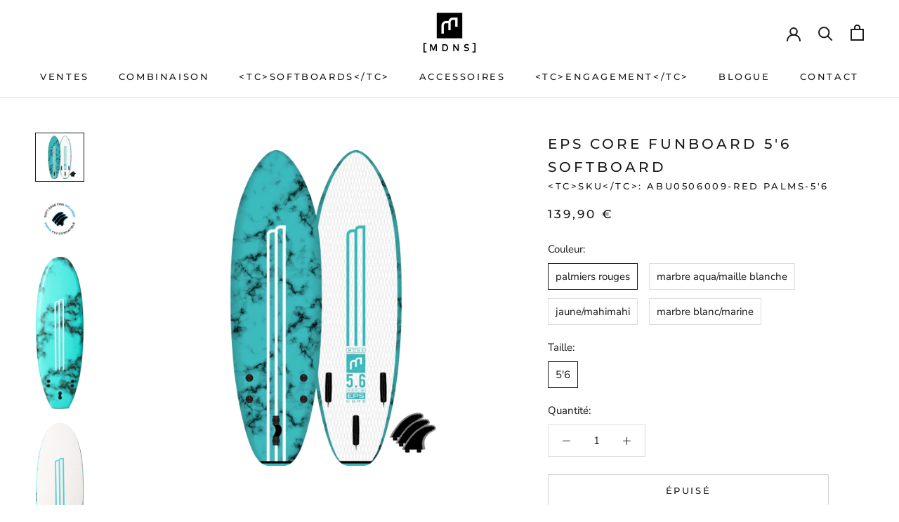

--- FILE ---
content_type: text/html; charset=utf-8
request_url: https://mdns-surf.com/fr/products/eps-core-softboards-57-fr
body_size: 56550
content:
<!doctype html>

<html class="no-js" lang="fr">
  <head>
  <meta name="google-site-verification" content="jtonZgY7fbVQFa5zk3BZfqInvVaYWzGW-2nOXLYT1ik" />

	<script src="//mdns-surf.com/cdn/shop/files/pandectes-rules.js?v=1238881309058362617"></script>
	
	
  
    <meta charset="utf-8"> 
    <meta http-equiv="X-UA-Compatible" content="IE=edge,chrome=1">
    <meta name="viewport" content="width=device-width, initial-scale=1.0, height=device-height, minimum-scale=1.0, maximum-scale=1.0">
    <meta name="theme-color" content="">

    <title>
      EPS Core Softboards 5&#39;6 - MDNS Surf &ndash; MDNS SURF
    </title><meta name="description" content="MDNS EPS Core 1,68 m : Léger softboard avec inclus leash et FX2 DérivesIdéal pour les débutants de moins de 55 kg. Construction robuste et design attrayant."><link rel="canonical" href="https://mdns-surf.com/fr/products/eps-core-softboards-57-fr"><link rel="shortcut icon" href="//mdns-surf.com/cdn/shop/files/MDNS-full-black_96x.png?v=1706785942" type="image/png"><meta property="og:type" content="product">
  <meta property="og:title" content="EPS CORE FUNBOARD 5&#39;6 SOFTBOARD"><meta property="og:image" content="http://mdns-surf.com/cdn/shop/products/MDNS22SOFTBOARDS_EPSCORE_5-6_MARBLEAQUAWHITEMESH.png?v=1649253431">
    <meta property="og:image:secure_url" content="https://mdns-surf.com/cdn/shop/products/MDNS22SOFTBOARDS_EPSCORE_5-6_MARBLEAQUAWHITEMESH.png?v=1649253431">
    <meta property="og:image:width" content="1000">
    <meta property="og:image:height" content="1000"><meta property="product:price:amount" content="139,90">
  <meta property="product:price:currency" content="EUR"><meta property="og:description" content="MDNS EPS Core 1,68 m : Léger softboard avec inclus leash et FX2 DérivesIdéal pour les débutants de moins de 55 kg. Construction robuste et design attrayant."><meta property="og:url" content="https://mdns-surf.com/fr/products/eps-core-softboards-57-fr">
<meta property="og:site_name" content="MDNS SURF"><meta name="twitter:card" content="summary"><meta name="twitter:title" content="&lt;tc&gt;EPS&lt;/tc&gt; &lt;tc&gt;CORE&lt;/tc&gt; FUNBOARD 5&#39;6 &lt;tc&gt;SOFTBOARD&lt;/tc&gt;">
  <meta name="twitter:description" content="EPS CORE SOFTBOARDS SÉRIE    Comprend FX2 Dérive boîtes.    Leash compris  Sa conception légère offre le meilleur rapport qualité-prix pour les débutants.  5,6 x 19⅗ x 3¼  40 litres  Grille de poids : Moins de 55 kg  Couleur: Marbre Bleu/Engrener  - IXL PE Deck  - Couleur PEHD Slick  - 2 longerons en bois lamellé-collé  - EPS Core  - Sous-couche en élastomère PE    ">
  <meta name="twitter:image" content="https://mdns-surf.com/cdn/shop/products/MDNS22SOFTBOARDS_EPSCORE_5-6_MARBLEAQUAWHITEMESH_600x600_crop_center.png?v=1649253431">

    <script>window.performance && window.performance.mark && window.performance.mark('shopify.content_for_header.start');</script><meta name="facebook-domain-verification" content="m7r9utxovu2h1gzw0po6k1cvpnb5g7">
<meta id="shopify-digital-wallet" name="shopify-digital-wallet" content="/44577226920/digital_wallets/dialog">
<meta name="shopify-checkout-api-token" content="a37edff020e3729006ca3ede45e90868">
<meta id="in-context-paypal-metadata" data-shop-id="44577226920" data-venmo-supported="false" data-environment="production" data-locale="fr_FR" data-paypal-v4="true" data-currency="EUR">
<link rel="alternate" hreflang="x-default" href="https://mdns-surf.com/products/eps-core-softboards-57">
<link rel="alternate" hreflang="en" href="https://mdns-surf.com/products/eps-core-softboards-57">
<link rel="alternate" hreflang="fr" href="https://mdns-surf.com/fr/products/eps-core-softboards-57-fr">
<link rel="alternate" hreflang="es" href="https://mdns-surf.com/es/products/eps-core-softboards-57-es">
<link rel="alternate" type="application/json+oembed" href="https://mdns-surf.com/fr/products/eps-core-softboards-57-fr.oembed">
<script async="async" src="/checkouts/internal/preloads.js?locale=fr-FR"></script>
<script id="apple-pay-shop-capabilities" type="application/json">{"shopId":44577226920,"countryCode":"FR","currencyCode":"EUR","merchantCapabilities":["supports3DS"],"merchantId":"gid:\/\/shopify\/Shop\/44577226920","merchantName":"MDNS SURF","requiredBillingContactFields":["postalAddress","email","phone"],"requiredShippingContactFields":["postalAddress","email","phone"],"shippingType":"shipping","supportedNetworks":["visa","masterCard","amex","maestro"],"total":{"type":"pending","label":"MDNS SURF","amount":"1.00"},"shopifyPaymentsEnabled":true,"supportsSubscriptions":true}</script>
<script id="shopify-features" type="application/json">{"accessToken":"a37edff020e3729006ca3ede45e90868","betas":["rich-media-storefront-analytics"],"domain":"mdns-surf.com","predictiveSearch":true,"shopId":44577226920,"locale":"fr"}</script>
<script>var Shopify = Shopify || {};
Shopify.shop = "mdns-surfing.myshopify.com";
Shopify.locale = "fr";
Shopify.currency = {"active":"EUR","rate":"1.0"};
Shopify.country = "FR";
Shopify.theme = {"name":"SOLDES HIVER 2026","id":185853215044,"schema_name":"Prestige","schema_version":"4.8.1","theme_store_id":855,"role":"main"};
Shopify.theme.handle = "null";
Shopify.theme.style = {"id":null,"handle":null};
Shopify.cdnHost = "mdns-surf.com/cdn";
Shopify.routes = Shopify.routes || {};
Shopify.routes.root = "/fr/";</script>
<script type="module">!function(o){(o.Shopify=o.Shopify||{}).modules=!0}(window);</script>
<script>!function(o){function n(){var o=[];function n(){o.push(Array.prototype.slice.apply(arguments))}return n.q=o,n}var t=o.Shopify=o.Shopify||{};t.loadFeatures=n(),t.autoloadFeatures=n()}(window);</script>
<script id="shop-js-analytics" type="application/json">{"pageType":"product"}</script>
<script defer="defer" async type="module" src="//mdns-surf.com/cdn/shopifycloud/shop-js/modules/v2/client.init-shop-cart-sync_CfnabTz1.fr.esm.js"></script>
<script defer="defer" async type="module" src="//mdns-surf.com/cdn/shopifycloud/shop-js/modules/v2/chunk.common_1HJ87NEU.esm.js"></script>
<script defer="defer" async type="module" src="//mdns-surf.com/cdn/shopifycloud/shop-js/modules/v2/chunk.modal_BHK_cQfO.esm.js"></script>
<script type="module">
  await import("//mdns-surf.com/cdn/shopifycloud/shop-js/modules/v2/client.init-shop-cart-sync_CfnabTz1.fr.esm.js");
await import("//mdns-surf.com/cdn/shopifycloud/shop-js/modules/v2/chunk.common_1HJ87NEU.esm.js");
await import("//mdns-surf.com/cdn/shopifycloud/shop-js/modules/v2/chunk.modal_BHK_cQfO.esm.js");

  window.Shopify.SignInWithShop?.initShopCartSync?.({"fedCMEnabled":true,"windoidEnabled":true});

</script>
<script>(function() {
  var isLoaded = false;
  function asyncLoad() {
    if (isLoaded) return;
    isLoaded = true;
    var urls = ["https:\/\/intg.snapchat.com\/shopify\/shopify-scevent-init.js?id=90f3ecfb-dcda-4ab0-8ee2-0168dbba1205\u0026shop=mdns-surfing.myshopify.com","https:\/\/cdn.logbase.io\/lb-upsell-wrapper.js?shop=mdns-surfing.myshopify.com","https:\/\/shopwebapp.dpd.fr\/shopify\/js\/dpd_maps.js?shop=mdns-surfing.myshopify.com","https:\/\/static.returngo.ai\/master.returngo.ai\/returngo.min.js?shop=mdns-surfing.myshopify.com"];
    for (var i = 0; i < urls.length; i++) {
      var s = document.createElement('script');
      s.type = 'text/javascript';
      s.async = true;
      s.src = urls[i];
      var x = document.getElementsByTagName('script')[0];
      x.parentNode.insertBefore(s, x);
    }
  };
  if(window.attachEvent) {
    window.attachEvent('onload', asyncLoad);
  } else {
    window.addEventListener('load', asyncLoad, false);
  }
})();</script>
<script id="__st">var __st={"a":44577226920,"offset":3600,"reqid":"abb71dbe-5fda-4f11-bdb7-94f01f38b2cb-1769600797","pageurl":"mdns-surf.com\/fr\/products\/eps-core-softboards-57-fr","u":"a0f9e07b799f","p":"product","rtyp":"product","rid":7388592537768};</script>
<script>window.ShopifyPaypalV4VisibilityTracking = true;</script>
<script id="captcha-bootstrap">!function(){'use strict';const t='contact',e='account',n='new_comment',o=[[t,t],['blogs',n],['comments',n],[t,'customer']],c=[[e,'customer_login'],[e,'guest_login'],[e,'recover_customer_password'],[e,'create_customer']],r=t=>t.map((([t,e])=>`form[action*='/${t}']:not([data-nocaptcha='true']) input[name='form_type'][value='${e}']`)).join(','),a=t=>()=>t?[...document.querySelectorAll(t)].map((t=>t.form)):[];function s(){const t=[...o],e=r(t);return a(e)}const i='password',u='form_key',d=['recaptcha-v3-token','g-recaptcha-response','h-captcha-response',i],f=()=>{try{return window.sessionStorage}catch{return}},m='__shopify_v',_=t=>t.elements[u];function p(t,e,n=!1){try{const o=window.sessionStorage,c=JSON.parse(o.getItem(e)),{data:r}=function(t){const{data:e,action:n}=t;return t[m]||n?{data:e,action:n}:{data:t,action:n}}(c);for(const[e,n]of Object.entries(r))t.elements[e]&&(t.elements[e].value=n);n&&o.removeItem(e)}catch(o){console.error('form repopulation failed',{error:o})}}const l='form_type',E='cptcha';function T(t){t.dataset[E]=!0}const w=window,h=w.document,L='Shopify',v='ce_forms',y='captcha';let A=!1;((t,e)=>{const n=(g='f06e6c50-85a8-45c8-87d0-21a2b65856fe',I='https://cdn.shopify.com/shopifycloud/storefront-forms-hcaptcha/ce_storefront_forms_captcha_hcaptcha.v1.5.2.iife.js',D={infoText:'Protégé par hCaptcha',privacyText:'Confidentialité',termsText:'Conditions'},(t,e,n)=>{const o=w[L][v],c=o.bindForm;if(c)return c(t,g,e,D).then(n);var r;o.q.push([[t,g,e,D],n]),r=I,A||(h.body.append(Object.assign(h.createElement('script'),{id:'captcha-provider',async:!0,src:r})),A=!0)});var g,I,D;w[L]=w[L]||{},w[L][v]=w[L][v]||{},w[L][v].q=[],w[L][y]=w[L][y]||{},w[L][y].protect=function(t,e){n(t,void 0,e),T(t)},Object.freeze(w[L][y]),function(t,e,n,w,h,L){const[v,y,A,g]=function(t,e,n){const i=e?o:[],u=t?c:[],d=[...i,...u],f=r(d),m=r(i),_=r(d.filter((([t,e])=>n.includes(e))));return[a(f),a(m),a(_),s()]}(w,h,L),I=t=>{const e=t.target;return e instanceof HTMLFormElement?e:e&&e.form},D=t=>v().includes(t);t.addEventListener('submit',(t=>{const e=I(t);if(!e)return;const n=D(e)&&!e.dataset.hcaptchaBound&&!e.dataset.recaptchaBound,o=_(e),c=g().includes(e)&&(!o||!o.value);(n||c)&&t.preventDefault(),c&&!n&&(function(t){try{if(!f())return;!function(t){const e=f();if(!e)return;const n=_(t);if(!n)return;const o=n.value;o&&e.removeItem(o)}(t);const e=Array.from(Array(32),(()=>Math.random().toString(36)[2])).join('');!function(t,e){_(t)||t.append(Object.assign(document.createElement('input'),{type:'hidden',name:u})),t.elements[u].value=e}(t,e),function(t,e){const n=f();if(!n)return;const o=[...t.querySelectorAll(`input[type='${i}']`)].map((({name:t})=>t)),c=[...d,...o],r={};for(const[a,s]of new FormData(t).entries())c.includes(a)||(r[a]=s);n.setItem(e,JSON.stringify({[m]:1,action:t.action,data:r}))}(t,e)}catch(e){console.error('failed to persist form',e)}}(e),e.submit())}));const S=(t,e)=>{t&&!t.dataset[E]&&(n(t,e.some((e=>e===t))),T(t))};for(const o of['focusin','change'])t.addEventListener(o,(t=>{const e=I(t);D(e)&&S(e,y())}));const B=e.get('form_key'),M=e.get(l),P=B&&M;t.addEventListener('DOMContentLoaded',(()=>{const t=y();if(P)for(const e of t)e.elements[l].value===M&&p(e,B);[...new Set([...A(),...v().filter((t=>'true'===t.dataset.shopifyCaptcha))])].forEach((e=>S(e,t)))}))}(h,new URLSearchParams(w.location.search),n,t,e,['guest_login'])})(!0,!0)}();</script>
<script integrity="sha256-4kQ18oKyAcykRKYeNunJcIwy7WH5gtpwJnB7kiuLZ1E=" data-source-attribution="shopify.loadfeatures" defer="defer" src="//mdns-surf.com/cdn/shopifycloud/storefront/assets/storefront/load_feature-a0a9edcb.js" crossorigin="anonymous"></script>
<script data-source-attribution="shopify.dynamic_checkout.dynamic.init">var Shopify=Shopify||{};Shopify.PaymentButton=Shopify.PaymentButton||{isStorefrontPortableWallets:!0,init:function(){window.Shopify.PaymentButton.init=function(){};var t=document.createElement("script");t.src="https://mdns-surf.com/cdn/shopifycloud/portable-wallets/latest/portable-wallets.fr.js",t.type="module",document.head.appendChild(t)}};
</script>
<script data-source-attribution="shopify.dynamic_checkout.buyer_consent">
  function portableWalletsHideBuyerConsent(e){var t=document.getElementById("shopify-buyer-consent"),n=document.getElementById("shopify-subscription-policy-button");t&&n&&(t.classList.add("hidden"),t.setAttribute("aria-hidden","true"),n.removeEventListener("click",e))}function portableWalletsShowBuyerConsent(e){var t=document.getElementById("shopify-buyer-consent"),n=document.getElementById("shopify-subscription-policy-button");t&&n&&(t.classList.remove("hidden"),t.removeAttribute("aria-hidden"),n.addEventListener("click",e))}window.Shopify?.PaymentButton&&(window.Shopify.PaymentButton.hideBuyerConsent=portableWalletsHideBuyerConsent,window.Shopify.PaymentButton.showBuyerConsent=portableWalletsShowBuyerConsent);
</script>
<script>
  function portableWalletsCleanup(e){e&&e.src&&console.error("Failed to load portable wallets script "+e.src);var t=document.querySelectorAll("shopify-accelerated-checkout .shopify-payment-button__skeleton, shopify-accelerated-checkout-cart .wallet-cart-button__skeleton"),e=document.getElementById("shopify-buyer-consent");for(let e=0;e<t.length;e++)t[e].remove();e&&e.remove()}function portableWalletsNotLoadedAsModule(e){e instanceof ErrorEvent&&"string"==typeof e.message&&e.message.includes("import.meta")&&"string"==typeof e.filename&&e.filename.includes("portable-wallets")&&(window.removeEventListener("error",portableWalletsNotLoadedAsModule),window.Shopify.PaymentButton.failedToLoad=e,"loading"===document.readyState?document.addEventListener("DOMContentLoaded",window.Shopify.PaymentButton.init):window.Shopify.PaymentButton.init())}window.addEventListener("error",portableWalletsNotLoadedAsModule);
</script>

<script type="module" src="https://mdns-surf.com/cdn/shopifycloud/portable-wallets/latest/portable-wallets.fr.js" onError="portableWalletsCleanup(this)" crossorigin="anonymous"></script>
<script nomodule>
  document.addEventListener("DOMContentLoaded", portableWalletsCleanup);
</script>

<link id="shopify-accelerated-checkout-styles" rel="stylesheet" media="screen" href="https://mdns-surf.com/cdn/shopifycloud/portable-wallets/latest/accelerated-checkout-backwards-compat.css" crossorigin="anonymous">
<style id="shopify-accelerated-checkout-cart">
        #shopify-buyer-consent {
  margin-top: 1em;
  display: inline-block;
  width: 100%;
}

#shopify-buyer-consent.hidden {
  display: none;
}

#shopify-subscription-policy-button {
  background: none;
  border: none;
  padding: 0;
  text-decoration: underline;
  font-size: inherit;
  cursor: pointer;
}

#shopify-subscription-policy-button::before {
  box-shadow: none;
}

      </style>

<script>window.performance && window.performance.mark && window.performance.mark('shopify.content_for_header.end');</script>

    <link rel="stylesheet" href="//mdns-surf.com/cdn/shop/t/14/assets/theme.scss.css?v=1075820703156869621767628021">

    <script>
      // This allows to expose several variables to the global scope, to be used in scripts
      window.theme = {
        pageType: "product",
        moneyFormat: "\u003cspan class=transcy-money\u003e {{amount_with_comma_separator}} €\u003c\/span\u003e",
        moneyWithCurrencyFormat: "\u003cspan class=transcy-money\u003e {{amount_with_comma_separator}} € EUR\u003c\/span\u003e",
        productImageSize: "square",
        searchMode: "product,article,page",
        showPageTransition: true,
        showElementStaggering: false,
        showImageZooming: true
      };

      window.routes = {
        rootUrl: "\/fr",
        cartUrl: "\/fr\/cart",
        cartAddUrl: "\/fr\/cart\/add",
        cartChangeUrl: "\/fr\/cart\/change",
        searchUrl: "\/fr\/search",
        productRecommendationsUrl: "\/fr\/recommendations\/products"
      };

      window.languages = {
        cartAddNote: "Ajouter une note de commande",
        cartEditNote: "Modifier la note de commande",
        productImageLoadingError: "Cette image n\u0026#39;a pas pu être chargée. Veuillez essayer de recharger la page.",
        productFormAddToCart: "Ajouter au panier",
        productFormUnavailable: "Indisponible",
        productFormSoldOut: "Épuisé",
        shippingEstimatorOneResult: "1 option disponible :",
        shippingEstimatorMoreResults: "{{count}} options disponibles :",
        shippingEstimatorNoResults: "Aucune expédition n\u0026#39;a pu être trouvée"
      };

      window.lazySizesConfig = {
        loadHidden: false,
        hFac: 0.5,
        expFactor: 2,
        ricTimeout: 150,
        lazyClass: 'Image--lazyLoad',
        loadingClass: 'Image--lazyLoading',
        loadedClass: 'Image--lazyLoaded'
      };

      document.documentElement.className = document.documentElement.className.replace('no-js', 'js');
      document.documentElement.style.setProperty('--window-height', window.innerHeight + 'px');

      // We do a quick detection of some features (we could use Modernizr but for so little...)
      (function() {
        document.documentElement.className += ((window.CSS && window.CSS.supports('(position: sticky) or (position: -webkit-sticky)')) ? ' supports-sticky' : ' no-supports-sticky');
        document.documentElement.className += (window.matchMedia('(-moz-touch-enabled: 1), (hover: none)')).matches ? ' no-supports-hover' : ' supports-hover';
      }());
    </script>

    <script src="//mdns-surf.com/cdn/shop/t/14/assets/lazysizes.min.js?v=174358363404432586981767627545" async></script><script src="https://polyfill-fastly.net/v3/polyfill.min.js?unknown=polyfill&features=fetch,Element.prototype.closest,Element.prototype.remove,Element.prototype.classList,Array.prototype.includes,Array.prototype.fill,Object.assign,CustomEvent,IntersectionObserver,IntersectionObserverEntry,URL" defer></script>
    <script src="//mdns-surf.com/cdn/shop/t/14/assets/libs.min.js?v=26178543184394469741767627545" defer></script>
    <script src="//mdns-surf.com/cdn/shop/t/14/assets/theme.min.js?v=28495471557109698641767627545" defer></script>
    <script src="//mdns-surf.com/cdn/shop/t/14/assets/custom.js?v=183944157590872491501767627545" defer></script>

    <script>
      (function () {
        window.onpageshow = function() {
          if (window.theme.showPageTransition) {
            var pageTransition = document.querySelector('.PageTransition');

            if (pageTransition) {
              pageTransition.style.visibility = 'visible';
              pageTransition.style.opacity = '0';
            }
          }

          // When the page is loaded from the cache, we have to reload the cart content
          document.documentElement.dispatchEvent(new CustomEvent('cart:refresh', {
            bubbles: true
          }));
        };
      })();
    </script>

    
  <script type="application/ld+json">
  {
    "@context": "http://schema.org",
    "@type": "Product",
    "offers": [{
          "@type": "Offer",
          "name": "palmiers rouges \/ 5'6",
          "availability":"https://schema.org/OutOfStock",
          "price": 139.9,
          "priceCurrency": "EUR",
          "priceValidUntil": "2026-02-07","sku": "ABU0506009-RED PALMS-5'6","url": "/fr/products/eps-core-softboards-57-fr/fr/products/eps-core-softboards-57-fr?variant=54877001023812"
        },
{
          "@type": "Offer",
          "name": "marbre aqua\/maille blanche \/ 5'6",
          "availability":"https://schema.org/OutOfStock",
          "price": 139.9,
          "priceCurrency": "EUR",
          "priceValidUntil": "2026-02-07","sku": "ABU0506009-MARBLE AQUA\/WHITE MESH-5'6","url": "/fr/products/eps-core-softboards-57-fr/fr/products/eps-core-softboards-57-fr?variant=42153035432104"
        },
{
          "@type": "Offer",
          "name": "jaune\/mahimahi \/ 5'6",
          "availability":"https://schema.org/OutOfStock",
          "price": 169.9,
          "priceCurrency": "EUR",
          "priceValidUntil": "2026-02-07","sku": "ABU0506009-YELLOW\/MAHIMAHI-5'6","url": "/fr/products/eps-core-softboards-57-fr/fr/products/eps-core-softboards-57-fr?variant=54877001056580"
        },
{
          "@type": "Offer",
          "name": "marbre blanc\/marine \/ 5'6",
          "availability":"https://schema.org/OutOfStock",
          "price": 139.9,
          "priceCurrency": "EUR",
          "priceValidUntil": "2026-02-07","sku": "ABU0506009-MARBLE WHITE\/NAVY-5'6","url": "/fr/products/eps-core-softboards-57-fr/fr/products/eps-core-softboards-57-fr?variant=54877001089348"
        }
],
      "gtin13": "3323759106968",
      "productId": "3323759106968",
    "brand": {
      "name": "MDNS"
    },
    "name": "\u003ctc\u003eEPS\u003c\/tc\u003e \u003ctc\u003eCORE\u003c\/tc\u003e FUNBOARD 5'6 \u003ctc\u003eSOFTBOARD\u003c\/tc\u003e",
    "description": "EPS CORE SOFTBOARDS SÉRIE    Comprend FX2 Dérive boîtes.    Leash compris  Sa conception légère offre le meilleur rapport qualité-prix pour les débutants.  5,6 x 19⅗ x 3¼  40 litres  Grille de poids : Moins de 55 kg  Couleur: Marbre Bleu\/Engrener  - IXL PE Deck  - Couleur PEHD Slick  - 2 longerons en bois lamellé-collé  - EPS Core  - Sous-couche en élastomère PE    ",
    "category": "\u003ctc\u003eSOFTBOARDS\u003c\/tc\u003e",
    "url": "/fr/products/eps-core-softboards-57-fr/fr/products/eps-core-softboards-57-fr",
    "sku": "ABU0506009-RED PALMS-5'6",
    "image": {
      "@type": "ImageObject",
      "url": "https://mdns-surf.com/cdn/shop/products/MDNS22SOFTBOARDS_EPSCORE_5-6_MARBLEAQUAWHITEMESH_1024x.png?v=1649253431",
      "image": "https://mdns-surf.com/cdn/shop/products/MDNS22SOFTBOARDS_EPSCORE_5-6_MARBLEAQUAWHITEMESH_1024x.png?v=1649253431",
      "name": "EPS CORE 5'6 - MDNS SURF",
      "width": "1024",
      "height": "1024"
    }
  }
  </script>



  <script type="application/ld+json">
  {
    "@context": "http://schema.org",
    "@type": "BreadcrumbList",
  "itemListElement": [{
      "@type": "ListItem",
      "position": 1,
      "name": "Translation missing: fr.general.breadcrumb.home",
      "item": "https://mdns-surf.com"
    },{
          "@type": "ListItem",
          "position": 2,
          "name": "\u003ctc\u003eEPS\u003c\/tc\u003e \u003ctc\u003eCORE\u003c\/tc\u003e FUNBOARD 5'6 \u003ctc\u003eSOFTBOARD\u003c\/tc\u003e",
          "item": "https://mdns-surf.com/fr/products/eps-core-softboards-57-fr"
        }]
  }
  </script>

  <!-- "snippets/booster-common.liquid" was not rendered, the associated app was uninstalled -->
<script src="https://www.societe-des-avis-garantis.fr/wp-content/plugins/ag-core/widgets/JsWidget.js"
type="text/javascript"></script>
<script>

var agSiteId="9390"; 

fr
</script> 
<script src="https://www.societe-des-avis-garantis.fr/wp-content/plugins/ag-core/widgets/JsWidget.js"
type="text/javascript"></script>
<script>

var agSiteId="9390"; 

fr
</script> 
<script>const hcVariants = [{"id":54877001023812,"title":"palmiers rouges \/ 5'6","option1":"palmiers rouges","option2":"5'6","option3":null,"sku":"ABU0506009-RED PALMS-5'6","requires_shipping":true,"taxable":true,"featured_image":null,"available":false,"name":"\u003ctc\u003eEPS\u003c\/tc\u003e \u003ctc\u003eCORE\u003c\/tc\u003e FUNBOARD 5'6 \u003ctc\u003eSOFTBOARD\u003c\/tc\u003e - palmiers rouges \/ 5'6","public_title":"palmiers rouges \/ 5'6","options":["palmiers rouges","5'6"],"price":13990,"weight":0,"compare_at_price":null,"inventory_management":"shopify","barcode":"3323759106968","requires_selling_plan":false,"selling_plan_allocations":[]},{"id":42153035432104,"title":"marbre aqua\/maille blanche \/ 5'6","option1":"marbre aqua\/maille blanche","option2":"5'6","option3":null,"sku":"ABU0506009-MARBLE AQUA\/WHITE MESH-5'6","requires_shipping":true,"taxable":true,"featured_image":null,"available":false,"name":"\u003ctc\u003eEPS\u003c\/tc\u003e \u003ctc\u003eCORE\u003c\/tc\u003e FUNBOARD 5'6 \u003ctc\u003eSOFTBOARD\u003c\/tc\u003e - marbre aqua\/maille blanche \/ 5'6","public_title":"marbre aqua\/maille blanche \/ 5'6","options":["marbre aqua\/maille blanche","5'6"],"price":13990,"weight":0,"compare_at_price":null,"inventory_management":"shopify","barcode":"3323759069188","requires_selling_plan":false,"selling_plan_allocations":[]},{"id":54877001056580,"title":"jaune\/mahimahi \/ 5'6","option1":"jaune\/mahimahi","option2":"5'6","option3":null,"sku":"ABU0506009-YELLOW\/MAHIMAHI-5'6","requires_shipping":true,"taxable":true,"featured_image":null,"available":false,"name":"\u003ctc\u003eEPS\u003c\/tc\u003e \u003ctc\u003eCORE\u003c\/tc\u003e FUNBOARD 5'6 \u003ctc\u003eSOFTBOARD\u003c\/tc\u003e - jaune\/mahimahi \/ 5'6","public_title":"jaune\/mahimahi \/ 5'6","options":["jaune\/mahimahi","5'6"],"price":16990,"weight":0,"compare_at_price":null,"inventory_management":"shopify","barcode":"3323759175278","requires_selling_plan":false,"selling_plan_allocations":[]},{"id":54877001089348,"title":"marbre blanc\/marine \/ 5'6","option1":"marbre blanc\/marine","option2":"5'6","option3":null,"sku":"ABU0506009-MARBLE WHITE\/NAVY-5'6","requires_shipping":true,"taxable":true,"featured_image":null,"available":false,"name":"\u003ctc\u003eEPS\u003c\/tc\u003e \u003ctc\u003eCORE\u003c\/tc\u003e FUNBOARD 5'6 \u003ctc\u003eSOFTBOARD\u003c\/tc\u003e - marbre blanc\/marine \/ 5'6","public_title":"marbre blanc\/marine \/ 5'6","options":["marbre blanc\/marine","5'6"],"price":13990,"weight":0,"compare_at_price":null,"inventory_management":"shopify","barcode":"3323758992104","requires_selling_plan":false,"selling_plan_allocations":[]}];</script><style>.hc-sale-tag{z-index:2;display:inline-block;width:auto;height:26px;background:#fb485e;position:absolute!important;left:0;top:0;color:#fff;font-size:14px;font-weight:700;line-height:26px;padding:0 10px;}.hc-sale-tag{background:#ff4b62!important;color:#ffffff!important;}.hc-sale-tag span{color:#ffffff!important}.hc-sale-tag span:before{content:"-"}</style><script>document.addEventListener("DOMContentLoaded",function(){"undefined"!=typeof hcVariants&&function(e){function t(e,t,a){return function(){if(a)return t.apply(this,arguments),e.apply(this,arguments);var n=e.apply(this,arguments);return t.apply(this,arguments),n}}var a=null;function n(){var t=window.location.search.replace(/.*variant=(\d+).*/,"$1");t&&t!=a&&(a=t,e(t))}window.history.pushState=t(history.pushState,n),window.history.replaceState=t(history.replaceState,n),window.addEventListener("popstate",n)}(function(e){let t=null;for(var a=0;a<hcVariants.length;a++)if(hcVariants[a].id==e){t=hcVariants[a];var n=document.querySelectorAll(".hc-product-page.hc-sale-tag");if(t.compare_at_price&&t.compare_at_price>t.price){var r=100*(t.compare_at_price-t.price)/t.compare_at_price;if(null!=r)for(a=0;a<n.length;a++)n[a].childNodes[0].textContent=r.toFixed(0)+"%",n[a].style.display="block";else for(a=0;a<n.length;a++)n[a].style.display="none"}else for(a=0;a<n.length;a++)n[a].style.display="none";break}})});</script>
  <!-- BEGIN app block: shopify://apps/pandectes-gdpr/blocks/banner/58c0baa2-6cc1-480c-9ea6-38d6d559556a -->
  
    
      <!-- TCF is active, scripts are loaded above -->
      
      <script>
        
          window.PandectesSettings = {"store":{"id":44577226920,"plan":"plus","theme":"[HORS SOLDES] Prestige","primaryLocale":"en","adminMode":false,"headless":false,"storefrontRootDomain":"","checkoutRootDomain":"","storefrontAccessToken":""},"tsPublished":1745917190,"declaration":{"showPurpose":false,"showProvider":false,"declIntroText":"We use cookies to optimize website functionality, analyze the performance, and provide personalized experience to you. Some cookies are essential to make the website operate and function correctly. Those cookies cannot be disabled. In this window you can manage your preference of cookies.","showDateGenerated":true},"language":{"unpublished":[],"languageMode":"Multilingual","fallbackLanguage":"en","languageDetection":"url","languagesSupported":["fr","es","de"]},"texts":{"managed":{"headerText":{"de":"Ihre Daten. Ihre Wahl.","en":"Your data. Your choice.","es":"Sus datos. Su elección.","fr":"Vos données. Votre choix."},"consentText":{"de":"Mit Ihrer Zustimmung verwenden wir und unsere Partner Cookies oder ähnliche Technologien, um personenbezogene Daten wie Ihren Besuch auf dieser Website zu speichern und abzurufen. Sie können Ihre Einwilligung jederzeit widerrufen oder der Verarbeitung auf der Grundlage eines berechtigten Interesses widersprechen, indem Sie auf „Weitere Informationen“ oder in unserer Richtlinie zu Cookies und Trackern auf dieser Website klicken. Mit unseren Partnern verarbeiten wir die folgenden Daten: Funktionalität und Sicherheit, Publikums- und Inhaltsleistungsmessung, Personalisierung, Werbeleistungsmessung und gezielte Werbung.","en":"With your consent, we and our partners use cookies or similar technologies to store and access personal information such as your visit to this site. You can withdraw your consent or object to processing based on legitimate interest at any time by clicking on \"Find out more\" or in our cookies and trackers policy on this site.\nWith our partners, we process the following data:\nFunctionality and security, Audience and content performance measurement, Personalisation, Advertising performance measurement and targeted advertising.","es":"Con su consentimiento, nosotros y nuestros socios utilizamos cookies o tecnologías similares para almacenar y acceder a información personal como su visita a este sitio. Puede retirar su consentimiento u oponerse al tratamiento basado en el interés legítimo en cualquier momento haciendo clic en «Más información» o en nuestra política de cookies y rastreadores en este sitio. Con nuestros socios, procesamos los siguientes datos: Funcionalidad y seguridad, Medición del rendimiento de la audiencia y los contenidos, Personalización, Medición del rendimiento de la publicidad y publicidad dirigida.","fr":"Avec votre consentement, nous et nos partenaires utilisons des cookies ou des technologies similaires pour stocker et accéder à des informations personnelles telles que votre visite sur ce site. Vous pouvez retirer votre consentement ou vous opposer au traitement fondé sur l'intérêt légitime à tout moment en cliquant sur « En savoir plus » ou dans notre politique en matière de cookies et de traceurs sur ce site. Avec nos partenaires, nous traitons les données suivantes : Fonctionnalité et sécurité, Mesure de la performance de l'audience et des contenus, Personnalisation, Mesure de la performance publicitaire et publicité ciblée."},"linkText":{"de":"Mehr erfahren","en":"Learn more","es":"Aprende más","fr":"Apprendre encore plus"},"imprintText":{"de":"Impressum","en":"Imprint","es":"Imprimir","fr":"Imprimer"},"googleLinkText":{"de":"Googles Datenschutzbestimmungen","en":"Google's Privacy Terms","es":"Términos de privacidad de Google","fr":"Conditions de confidentialité de Google"},"allowButtonText":{"de":"Annehmen","en":"Accept","es":"Aceptar","fr":"J'accepte"},"denyButtonText":{"de":"Ablehnen","en":"Refuse","es":"Disminución","fr":"Refuser"},"dismissButtonText":{"de":"Okay","en":"Ok","es":"OK","fr":"D'accord"},"leaveSiteButtonText":{"de":"Diese Seite verlassen","en":"Leave this site","es":"Salir de este sitio","fr":"Quitter ce site"},"preferencesButtonText":{"de":"Einstellungen","en":"Preferences","es":"Preferencias","fr":"Préférences"},"cookiePolicyText":{"de":"Cookie-Richtlinie","en":"Cookie policy","es":"Política de cookies","fr":"Politique de cookies"},"preferencesPopupTitleText":{"de":"Einwilligungseinstellungen verwalten","en":"Manage consent preferences","es":"Gestionar las preferencias de consentimiento","fr":"Gérer les préférences de consentement"},"preferencesPopupIntroText":{"de":"Wir verwenden Cookies, um die Funktionalität der Website zu optimieren, die Leistung zu analysieren und Ihnen ein personalisiertes Erlebnis zu bieten. Einige Cookies sind für den ordnungsgemäßen Betrieb der Website unerlässlich. Diese Cookies können nicht deaktiviert werden. In diesem Fenster können Sie Ihre Präferenzen für Cookies verwalten.","en":"We use cookies to optimize website functionality, analyze the performance, and provide personalized experience to you. Some cookies are essential to make the website operate and function correctly. Those cookies cannot be disabled. In this window you can manage your preference of cookies.","es":"Usamos cookies para optimizar la funcionalidad del sitio web, analizar el rendimiento y brindarle una experiencia personalizada. Algunas cookies son esenciales para que el sitio web funcione y funcione correctamente. Esas cookies no se pueden desactivar. En esta ventana puede administrar su preferencia de cookies.","fr":"Nous utilisons des cookies pour optimiser les fonctionnalités du site Web, analyser les performances et vous offrir une expérience personnalisée. Certains cookies sont indispensables au bon fonctionnement et au bon fonctionnement du site. Ces cookies ne peuvent pas être désactivés. Dans cette fenêtre, vous pouvez gérer votre préférence de cookies."},"preferencesPopupSaveButtonText":{"de":"Auswahl speichern","en":"Save preferences","es":"Guardar preferencias","fr":"Enregistrer les préférences"},"preferencesPopupCloseButtonText":{"de":"Schließen","en":"Close","es":"Cerrar","fr":"Fermer"},"preferencesPopupAcceptAllButtonText":{"de":"Alles Akzeptieren","en":"Accept all","es":"Aceptar todo","fr":"Accepter tout"},"preferencesPopupRejectAllButtonText":{"de":"Alles ablehnen","en":"Reject all","es":"Rechazar todo","fr":"Tout rejeter"},"cookiesDetailsText":{"de":"Cookie-Details","en":"Cookies details","es":"Detalles de las cookies","fr":"Détails des cookies"},"preferencesPopupAlwaysAllowedText":{"de":"Immer erlaubt","en":"Always allowed","es":"Siempre permitido","fr":"Toujours activé"},"accessSectionParagraphText":{"de":"Sie haben das Recht, jederzeit auf Ihre Daten zuzugreifen.","en":"You have the right to request access to your data at any time.","es":"Tiene derecho a poder acceder a sus datos en cualquier momento.","fr":"Vous avez le droit de pouvoir accéder à vos données à tout moment."},"accessSectionTitleText":{"de":"Datenübertragbarkeit","en":"Data portability","es":"Portabilidad de datos","fr":"Portabilité des données"},"accessSectionAccountInfoActionText":{"de":"persönliche Daten","en":"Personal data","es":"Información personal","fr":"Données personnelles"},"accessSectionDownloadReportActionText":{"de":"Alle Daten anfordern","en":"Request export","es":"Descargar todo","fr":"Tout télécharger"},"accessSectionGDPRRequestsActionText":{"de":"Anfragen betroffener Personen","en":"Data subject requests","es":"Solicitudes de sujetos de datos","fr":"Demandes des personnes concernées"},"accessSectionOrdersRecordsActionText":{"de":"Aufträge","en":"Orders","es":"Pedidos","fr":"Ordres"},"rectificationSectionParagraphText":{"de":"Sie haben das Recht, die Aktualisierung Ihrer Daten zu verlangen, wann immer Sie dies für angemessen halten.","en":"You have the right to request your data to be updated whenever you think it is appropriate.","es":"Tienes derecho a solicitar la actualización de tus datos siempre que lo creas oportuno.","fr":"Vous avez le droit de demander la mise à jour de vos données chaque fois que vous le jugez approprié."},"rectificationSectionTitleText":{"de":"Datenberichtigung","en":"Data Rectification","es":"Rectificación de datos","fr":"Rectification des données"},"rectificationCommentPlaceholder":{"de":"Beschreiben Sie, was Sie aktualisieren möchten","en":"Describe what you want to be updated","es":"Describe lo que quieres que se actualice","fr":"Décrivez ce que vous souhaitez mettre à jour"},"rectificationCommentValidationError":{"de":"Kommentar ist erforderlich","en":"Comment is required","es":"Se requiere comentario","fr":"Un commentaire est requis"},"rectificationSectionEditAccountActionText":{"de":"Aktualisierung anfordern","en":"Request an update","es":"Solicita una actualización","fr":"Demander une mise à jour"},"erasureSectionTitleText":{"de":"Recht auf Löschung","en":"Right to be forgotten","es":"Derecho al olvido","fr":"Droit à l'oubli"},"erasureSectionParagraphText":{"de":"Sie haben das Recht, die Löschung aller Ihrer Daten zu verlangen. Danach können Sie nicht mehr auf Ihr Konto zugreifen.","en":"You have the right to ask all your data to be erased. After that, you will no longer be able to access your account.","es":"Tiene derecho a solicitar la eliminación de todos sus datos. Después de eso, ya no podrá acceder a su cuenta.","fr":"Vous avez le droit de demander que toutes vos données soient effacées. Après cela, vous ne pourrez plus accéder à votre compte."},"erasureSectionRequestDeletionActionText":{"de":"Löschung personenbezogener Daten anfordern","en":"Request personal data deletion","es":"Solicitar la eliminación de datos personales","fr":"Demander la suppression des données personnelles"},"consentDate":{"de":"Zustimmungsdatum","en":"Consent date","es":"fecha de consentimiento","fr":"Date de consentement"},"consentId":{"de":"Einwilligungs-ID","en":"Consent ID","es":"ID de consentimiento","fr":"ID de consentement"},"consentSectionChangeConsentActionText":{"de":"Einwilligungspräferenz ändern","en":"Change consent preference","es":"Cambiar la preferencia de consentimiento","fr":"Modifier la préférence de consentement"},"consentSectionConsentedText":{"de":"Sie haben der Cookie-Richtlinie dieser Website zugestimmt am","en":"You consented to the cookies policy of this website on","es":"Usted dio su consentimiento a la política de cookies de este sitio web en","fr":"Vous avez consenti à la politique de cookies de ce site Web sur"},"consentSectionNoConsentText":{"de":"Sie haben der Cookie-Richtlinie dieser Website nicht zugestimmt.","en":"You have not consented to the cookies policy of this website.","es":"No ha dado su consentimiento a la política de cookies de este sitio web.","fr":"Vous n'avez pas consenti à la politique de cookies de ce site Web."},"consentSectionTitleText":{"de":"Ihre Cookie-Einwilligung","en":"Your cookie consent","es":"Su consentimiento de cookies","fr":"Votre consentement aux cookies"},"consentStatus":{"de":"Einwilligungspräferenz","en":"Consent preference","es":"Preferencia de consentimiento","fr":"Préférence de consentement"},"confirmationFailureMessage":{"de":"Ihre Anfrage wurde nicht bestätigt. Bitte versuchen Sie es erneut und wenn das Problem weiterhin besteht, wenden Sie sich an den Ladenbesitzer, um Hilfe zu erhalten","en":"Your request was not verified. Please try again and if problem persists, contact store owner for assistance","es":"Su solicitud no fue verificada. Vuelva a intentarlo y, si el problema persiste, comuníquese con el propietario de la tienda para obtener ayuda.","fr":"Votre demande n'a pas été vérifiée. Veuillez réessayer et si le problème persiste, contactez le propriétaire du magasin pour obtenir de l'aide"},"confirmationFailureTitle":{"de":"Ein Problem ist aufgetreten","en":"A problem occurred","es":"Ocurrió un problema","fr":"Un problème est survenu"},"confirmationSuccessMessage":{"de":"Wir werden uns in Kürze zu Ihrem Anliegen bei Ihnen melden.","en":"We will soon get back to you as to your request.","es":"Pronto nos comunicaremos con usted en cuanto a su solicitud.","fr":"Nous reviendrons rapidement vers vous quant à votre demande."},"confirmationSuccessTitle":{"de":"Ihre Anfrage wurde bestätigt","en":"Your request is verified","es":"Tu solicitud está verificada","fr":"Votre demande est vérifiée"},"guestsSupportEmailFailureMessage":{"de":"Ihre Anfrage wurde nicht übermittelt. Bitte versuchen Sie es erneut und wenn das Problem weiterhin besteht, wenden Sie sich an den Shop-Inhaber, um Hilfe zu erhalten.","en":"Your request was not submitted. Please try again and if problem persists, contact store owner for assistance.","es":"Su solicitud no fue enviada. Vuelva a intentarlo y, si el problema persiste, comuníquese con el propietario de la tienda para obtener ayuda.","fr":"Votre demande n'a pas été soumise. Veuillez réessayer et si le problème persiste, contactez le propriétaire du magasin pour obtenir de l'aide."},"guestsSupportEmailFailureTitle":{"de":"Ein Problem ist aufgetreten","en":"A problem occurred","es":"Ocurrió un problema","fr":"Un problème est survenu"},"guestsSupportEmailPlaceholder":{"de":"E-Mail-Addresse","en":"E-mail address","es":"Dirección de correo electrónico","fr":"Adresse e-mail"},"guestsSupportEmailSuccessMessage":{"de":"Wenn Sie als Kunde dieses Shops registriert sind, erhalten Sie in Kürze eine E-Mail mit Anweisungen zum weiteren Vorgehen.","en":"If you are registered as a customer of this store, you will soon receive an email with instructions on how to proceed.","es":"Si está registrado como cliente de esta tienda, pronto recibirá un correo electrónico con instrucciones sobre cómo proceder.","fr":"Si vous êtes inscrit en tant que client de ce magasin, vous recevrez bientôt un e-mail avec des instructions sur la marche à suivre."},"guestsSupportEmailSuccessTitle":{"de":"Vielen Dank für die Anfrage","en":"Thank you for your request","es":"gracias por tu solicitud","fr":"Merci pour votre requête"},"guestsSupportEmailValidationError":{"de":"Email ist ungültig","en":"Email is not valid","es":"El correo no es válido","fr":"L'email n'est pas valide"},"guestsSupportInfoText":{"de":"Bitte loggen Sie sich mit Ihrem Kundenkonto ein, um fortzufahren.","en":"Please login with your customer account to further proceed.","es":"Inicie sesión con su cuenta de cliente para continuar.","fr":"Veuillez vous connecter avec votre compte client pour continuer."},"submitButton":{"de":"einreichen","en":"Submit","es":"Enviar","fr":"Soumettre"},"submittingButton":{"de":"Senden...","en":"Submitting...","es":"Sumisión...","fr":"Soumission..."},"cancelButton":{"de":"Abbrechen","en":"Cancel","es":"Cancelar","fr":"Annuler"},"declIntroText":{"de":"Wir verwenden Cookies, um die Funktionalität der Website zu optimieren, die Leistung zu analysieren und Ihnen ein personalisiertes Erlebnis zu bieten. Einige Cookies sind für den ordnungsgemäßen Betrieb der Website unerlässlich. Diese Cookies können nicht deaktiviert werden. In diesem Fenster können Sie Ihre Präferenzen für Cookies verwalten.","en":"We use cookies to optimize website functionality, analyze the performance, and provide personalized experience to you. Some cookies are essential to make the website operate and function correctly. Those cookies cannot be disabled. In this window you can manage your preference of cookies.","es":"Usamos cookies para optimizar la funcionalidad del sitio web, analizar el rendimiento y brindarle una experiencia personalizada. Algunas cookies son esenciales para que el sitio web funcione y funcione correctamente. Esas cookies no se pueden deshabilitar. En esta ventana puede gestionar su preferencia de cookies.","fr":"Nous utilisons des cookies pour optimiser les fonctionnalités du site Web, analyser les performances et vous offrir une expérience personnalisée. Certains cookies sont indispensables au bon fonctionnement et au bon fonctionnement du site Web. Ces cookies ne peuvent pas être désactivés. Dans cette fenêtre, vous pouvez gérer vos préférences en matière de cookies."},"declName":{"de":"Name","en":"Name","es":"Nombre","fr":"Nom"},"declPurpose":{"de":"Zweck","en":"Purpose","es":"Objetivo","fr":"But"},"declType":{"de":"Typ","en":"Type","es":"Escribe","fr":"Type"},"declRetention":{"de":"Speicherdauer","en":"Retention","es":"Retencion","fr":"Rétention"},"declProvider":{"de":"Anbieter","en":"Provider","es":"Proveedor","fr":"Fournisseur"},"declFirstParty":{"de":"Erstanbieter","en":"First-party","es":"Origen","fr":"Première partie"},"declThirdParty":{"de":"Drittanbieter","en":"Third-party","es":"Tercero","fr":"Tierce partie"},"declSeconds":{"de":"Sekunden","en":"seconds","es":"segundos","fr":"secondes"},"declMinutes":{"de":"Minuten","en":"minutes","es":"minutos","fr":"minutes"},"declHours":{"de":"Std.","en":"hours","es":"horas","fr":"heures"},"declDays":{"de":"Tage","en":"days","es":"días","fr":"jours"},"declMonths":{"de":"Monate","en":"months","es":"meses","fr":"mois"},"declYears":{"de":"Jahre","en":"years","es":"años","fr":"années"},"declSession":{"de":"Sitzung","en":"Session","es":"Sesión","fr":"Session"},"declDomain":{"de":"Domain","en":"Domain","es":"Dominio","fr":"Domaine"},"declPath":{"de":"Weg","en":"Path","es":"Sendero","fr":"Chemin"}},"categories":{"strictlyNecessaryCookiesTitleText":{"de":"Unbedingt erforderlich","en":"Strictly necessary cookies","es":"Cookies estrictamente necesarias","fr":"Cookies strictement nécessaires"},"strictlyNecessaryCookiesDescriptionText":{"de":"Diese Cookies sind unerlässlich, damit Sie sich auf der Website bewegen und ihre Funktionen nutzen können, z. B. den Zugriff auf sichere Bereiche der Website. Ohne diese Cookies kann die Website nicht richtig funktionieren.","en":"These cookies are essential in order to enable you to move around the website and use its features, such as accessing secure areas of the website. The website cannot function properly without these cookies.","es":"Estas cookies son esenciales para permitirle moverse por el sitio web y utilizar sus funciones, como acceder a áreas seguras del sitio web. El sitio web no puede funcionar correctamente sin estas cookies.","fr":"Ces cookies sont essentiels pour vous permettre de vous déplacer sur le site Web et d'utiliser ses fonctionnalités, telles que l'accès aux zones sécurisées du site Web. Le site Web ne peut pas fonctionner correctement sans ces cookies."},"functionalityCookiesTitleText":{"de":"Funktionale Cookies","en":"Functional cookies","es":"Cookies funcionales","fr":"Cookies fonctionnels"},"functionalityCookiesDescriptionText":{"de":"Diese Cookies ermöglichen es der Website, verbesserte Funktionalität und Personalisierung bereitzustellen. Sie können von uns oder von Drittanbietern gesetzt werden, deren Dienste wir auf unseren Seiten hinzugefügt haben. Wenn Sie diese Cookies nicht zulassen, funktionieren einige oder alle dieser Dienste möglicherweise nicht richtig.","en":"These cookies enable the site to provide enhanced functionality and personalisation. They may be set by us or by third party providers whose services we have added to our pages. If you do not allow these cookies then some or all of these services may not function properly.","es":"Estas cookies permiten que el sitio proporcione una funcionalidad y personalización mejoradas. Pueden ser establecidos por nosotros o por proveedores externos cuyos servicios hemos agregado a nuestras páginas. Si no permite estas cookies, es posible que algunos o todos estos servicios no funcionen correctamente.","fr":"Ces cookies permettent au site de fournir des fonctionnalités et une personnalisation améliorées. Ils peuvent être définis par nous ou par des fournisseurs tiers dont nous avons ajouté les services à nos pages. Si vous n'autorisez pas ces cookies, certains ou tous ces services peuvent ne pas fonctionner correctement."},"performanceCookiesTitleText":{"de":"Performance-Cookies","en":"Performance cookies","es":"Cookies de rendimiento","fr":"Cookies de performances"},"performanceCookiesDescriptionText":{"de":"Diese Cookies ermöglichen es uns, die Leistung unserer Website zu überwachen und zu verbessern. Sie ermöglichen es uns beispielsweise, Besuche zu zählen, Verkehrsquellen zu identifizieren und zu sehen, welche Teile der Website am beliebtesten sind.","en":"These cookies enable us to monitor and improve the performance of our website. For example, they allow us to count visits, identify traffic sources and see which parts of the site are most popular.","es":"Estas cookies nos permiten monitorear y mejorar el rendimiento de nuestro sitio web. Por ejemplo, nos permiten contar las visitas, identificar las fuentes de tráfico y ver qué partes del sitio son más populares.","fr":"Ces cookies nous permettent de surveiller et d'améliorer les performances de notre site Web. Par exemple, ils nous permettent de compter les visites, d'identifier les sources de trafic et de voir quelles parties du site sont les plus populaires."},"targetingCookiesTitleText":{"de":"Targeting-Cookies","en":"Targeting cookies","es":"Orientación de cookies","fr":"Ciblage des cookies"},"targetingCookiesDescriptionText":{"de":"Diese Cookies können von unseren Werbepartnern über unsere Website gesetzt werden. Sie können von diesen Unternehmen verwendet werden, um ein Profil Ihrer Interessen zu erstellen und Ihnen relevante Werbung auf anderen Websites anzuzeigen. Sie speichern keine direkten personenbezogenen Daten, sondern basieren auf der eindeutigen Identifizierung Ihres Browsers und Ihres Internetgeräts. Wenn Sie diese Cookies nicht zulassen, erleben Sie weniger zielgerichtete Werbung.","en":"These cookies may be set through our site by our advertising partners. They may be used by those companies to build a profile of your interests and show you relevant adverts on other sites.    They do not store directly personal information, but are based on uniquely identifying your browser and internet device. If you do not allow these cookies, you will experience less targeted advertising.","es":"Nuestros socios publicitarios pueden establecer estas cookies a través de nuestro sitio. Estas empresas pueden utilizarlos para crear un perfil de sus intereses y mostrarle anuncios relevantes en otros sitios. No almacenan directamente información personal, sino que se basan en la identificación única de su navegador y dispositivo de Internet. Si no permite estas cookies, experimentará publicidad menos dirigida.","fr":"Ces cookies peuvent être installés via notre site par nos partenaires publicitaires. Ils peuvent être utilisés par ces sociétés pour établir un profil de vos intérêts et vous montrer des publicités pertinentes sur d'autres sites. Ils ne stockent pas directement d'informations personnelles, mais sont basés sur l'identification unique de votre navigateur et de votre appareil Internet. Si vous n'autorisez pas ces cookies, vous bénéficierez d'une publicité moins ciblée."},"unclassifiedCookiesTitleText":{"de":"Unklassifizierte Cookies","en":"Unclassified cookies","es":"Cookies sin clasificar","fr":"Cookies non classés"},"unclassifiedCookiesDescriptionText":{"de":"Unklassifizierte Cookies sind Cookies, die wir gerade zusammen mit den Anbietern einzelner Cookies klassifizieren.","en":"Unclassified cookies are cookies that we are in the process of classifying, together with the providers of individual cookies.","es":"Las cookies no clasificadas son cookies que estamos en proceso de clasificar, junto con los proveedores de cookies individuales.","fr":"Les cookies non classés sont des cookies que nous sommes en train de classer avec les fournisseurs de cookies individuels."}},"auto":{}},"library":{"previewMode":false,"fadeInTimeout":0,"defaultBlocked":7,"showLink":true,"showImprintLink":false,"showGoogleLink":false,"enabled":true,"cookie":{"expiryDays":365,"secure":true,"domain":""},"dismissOnScroll":false,"dismissOnWindowClick":false,"dismissOnTimeout":false,"palette":{"popup":{"background":"#FFFFFF","backgroundForCalculations":{"a":1,"b":255,"g":255,"r":255},"text":"#000000"},"button":{"background":"#000000","backgroundForCalculations":{"a":1,"b":0,"g":0,"r":0},"text":"#FFFFFF","textForCalculation":{"a":1,"b":255,"g":255,"r":255},"border":"transparent"}},"content":{"href":"https://mdns-surfing.myshopify.com/policies/privacy-policy","imprintHref":"/","close":"&#10005;","target":"","logo":"<img class=\"cc-banner-logo\" style=\"max-height: 40px;\" src=\"https://mdns-surfing.myshopify.com/cdn/shop/files/pandectes-banner-logo.png\" alt=\"logo\" />"},"window":"<div role=\"dialog\" aria-live=\"polite\" aria-label=\"cookieconsent\" aria-describedby=\"cookieconsent:desc\" id=\"pandectes-banner\" class=\"cc-window-wrapper cc-overlay-wrapper\"><div class=\"pd-cookie-banner-window cc-window {{classes}}\"><!--googleoff: all-->{{children}}<!--googleon: all--></div></div>","compliance":{"custom":"<div class=\"cc-compliance cc-highlight\">{{preferences}}{{allow}}{{deny}}</div>"},"type":"custom","layouts":{"basic":"{{logo}}{{messagelink}}{{compliance}}"},"position":"overlay","theme":"block","revokable":false,"animateRevokable":false,"revokableReset":false,"revokableLogoUrl":"https://mdns-surfing.myshopify.com/cdn/shop/files/pandectes-reopen-logo.png","revokablePlacement":"bottom-left","revokableMarginHorizontal":15,"revokableMarginVertical":15,"static":false,"autoAttach":true,"hasTransition":true,"blacklistPage":[""],"elements":{"close":"<button aria-label=\"dismiss cookie message\" type=\"button\" tabindex=\"0\" class=\"cc-close\">{{close}}</button>","dismiss":"<button aria-label=\"dismiss cookie message\" type=\"button\" tabindex=\"0\" class=\"cc-btn cc-btn-decision cc-dismiss\">{{dismiss}}</button>","allow":"<button aria-label=\"allow cookies\" type=\"button\" tabindex=\"0\" class=\"cc-btn cc-btn-decision cc-allow\">{{allow}}</button>","deny":"<button aria-label=\"deny cookies\" type=\"button\" tabindex=\"0\" class=\"cc-btn cc-btn-decision cc-deny\">{{deny}}</button>","preferences":"<button aria-label=\"settings cookies\" tabindex=\"0\" type=\"button\" class=\"cc-btn cc-settings\" onclick=\"Pandectes.fn.openPreferences()\">{{preferences}}</button>"}},"geolocation":{"brOnly":false,"caOnly":false,"chOnly":false,"euOnly":false,"jpOnly":false,"thOnly":false,"canadaOnly":false,"globalVisibility":true},"dsr":{"guestsSupport":false,"accessSectionDownloadReportAuto":false},"banner":{"resetTs":1706269257,"extraCss":"        .cc-banner-logo {max-width: 24em!important;}    @media(min-width: 768px) {.cc-window.cc-floating{max-width: 24em!important;width: 24em!important;}}    .cc-message, .pd-cookie-banner-window .cc-header, .cc-logo {text-align: left}    .cc-window-wrapper{z-index: 2147483647;-webkit-transition: opacity 1s ease;  transition: opacity 1s ease;}    .cc-window{z-index: 2147483647;font-family: inherit;}    .pd-cookie-banner-window .cc-header{font-family: inherit;}    .pd-cp-ui{font-family: inherit; background-color: #FFFFFF;color:#000000;}    button.pd-cp-btn, a.pd-cp-btn{background-color:#000000;color:#FFFFFF!important;}    input + .pd-cp-preferences-slider{background-color: rgba(0, 0, 0, 0.3)}    .pd-cp-scrolling-section::-webkit-scrollbar{background-color: rgba(0, 0, 0, 0.3)}    input:checked + .pd-cp-preferences-slider{background-color: rgba(0, 0, 0, 1)}    .pd-cp-scrolling-section::-webkit-scrollbar-thumb {background-color: rgba(0, 0, 0, 1)}    .pd-cp-ui-close{color:#000000;}    .pd-cp-preferences-slider:before{background-color: #FFFFFF}    .pd-cp-title:before {border-color: #000000!important}    .pd-cp-preferences-slider{background-color:#000000}    .pd-cp-toggle{color:#000000!important}    @media(max-width:699px) {.pd-cp-ui-close-top svg {fill: #000000}}    .pd-cp-toggle:hover,.pd-cp-toggle:visited,.pd-cp-toggle:active{color:#000000!important}    .pd-cookie-banner-window {box-shadow: 0 0 18px rgb(0 0 0 / 20%);}  .cc-deny {font-size: 0.em; padding: 0;background:white !important;color:#D3D3D3 !important;margin-top:0em !important;}@media only screen and (max-width: 600px) {.cc-message {font-size: 0.75em;}.cc-window.cc-floating {padding: 1em;}.cc-logo {display:none !important;}}","customJavascript":{},"showPoweredBy":false,"logoHeight":40,"revokableTrigger":false,"hybridStrict":false,"cookiesBlockedByDefault":"7","isActive":true,"implicitSavePreferences":true,"cookieIcon":false,"blockBots":false,"showCookiesDetails":true,"hasTransition":true,"blockingPage":false,"showOnlyLandingPage":false,"leaveSiteUrl":"https://www.google.com","linkRespectStoreLang":false},"cookies":{"0":[{"name":"secure_customer_sig","type":"http","domain":"mdns-surf.com","path":"/","provider":"Shopify","firstParty":true,"retention":"1 year(s)","expires":1,"unit":"declYears","purpose":{"de":"Wird im Zusammenhang mit dem Kundenlogin verwendet.","en":"Used in connection with customer login.","es":"Se utiliza en relación con el inicio de sesión del cliente.","fr":"Utilisé en relation avec la connexion client."}},{"name":"localization","type":"http","domain":"mdns-surf.com","path":"/","provider":"Shopify","firstParty":true,"retention":"1 year(s)","expires":1,"unit":"declYears","purpose":{"de":"Lokalisierung von Shopify-Shops","en":"Shopify store localization","es":"Localización de tiendas Shopify","fr":"Localisation de boutique Shopify"}},{"name":"_cmp_a","type":"http","domain":".mdns-surf.com","path":"/","provider":"Shopify","firstParty":true,"retention":"1 day(s)","expires":1,"unit":"declDays","purpose":{"de":"Wird zum Verwalten der Datenschutzeinstellungen des Kunden verwendet.","en":"Used for managing customer privacy settings.","es":"Se utiliza para administrar la configuración de privacidad del cliente.","fr":"Utilisé pour gérer les paramètres de confidentialité des clients."}},{"name":"keep_alive","type":"http","domain":"mdns-surf.com","path":"/","provider":"Shopify","firstParty":true,"retention":"30 minute(s)","expires":30,"unit":"declMinutes","purpose":{"de":"Wird im Zusammenhang mit der Käuferlokalisierung verwendet.","en":"Used in connection with buyer localization.","es":"Se utiliza en relación con la localización del comprador.","fr":"Utilisé en relation avec la localisation de l'acheteur."}},{"name":"cart","type":"http","domain":"mdns-surf.com","path":"/","provider":"Shopify","firstParty":true,"retention":"2 ","expires":2,"unit":"declSession","purpose":{"de":"Notwendig für die Warenkorbfunktion auf der Website.","en":"Necessary for the shopping cart functionality on the website.","es":"Necesario para la funcionalidad del carrito de compras en el sitio web.","fr":"Nécessaire pour la fonctionnalité de panier d'achat sur le site Web."}},{"name":"_shopify_country","type":"http","domain":"mdns-surf.com","path":"/","provider":"Shopify","firstParty":true,"retention":"30 minute(s)","expires":30,"unit":"declMinutes","purpose":{"de":"Wird im Zusammenhang mit der Kasse verwendet.","en":"Used in connection with checkout.","es":"Se utiliza en relación con el pago.","fr":"Utilisé en relation avec le paiement."}},{"name":"cart_ts","type":"http","domain":"mdns-surf.com","path":"/","provider":"Shopify","firstParty":true,"retention":"2 ","expires":2,"unit":"declSession","purpose":{"de":"Wird im Zusammenhang mit der Kasse verwendet.","en":"Used in connection with checkout.","es":"Se utiliza en relación con el pago.","fr":"Utilisé en relation avec le paiement."}},{"name":"_secure_session_id","type":"http","domain":"mdns-surf.com","path":"/","provider":"Shopify","firstParty":true,"retention":"1 month(s)","expires":1,"unit":"declMonths","purpose":{"en":"Used in connection with navigation through a storefront."}},{"name":"cart_sig","type":"http","domain":"mdns-surf.com","path":"/","provider":"Shopify","firstParty":true,"retention":"2 ","expires":2,"unit":"declSession","purpose":{"de":"Shopify-Analysen.","en":"Shopify analytics.","es":"Análisis de Shopify.","fr":"Analyses Shopify."}},{"name":"cart_currency","type":"http","domain":"mdns-surf.com","path":"/","provider":"Shopify","firstParty":true,"retention":"2 ","expires":2,"unit":"declSession","purpose":{"de":"Das Cookie ist für die sichere Checkout- und Zahlungsfunktion auf der Website erforderlich. Diese Funktion wird von shopify.com bereitgestellt.","en":"The cookie is necessary for the secure checkout and payment function on the website. This function is provided by shopify.com.","es":"La cookie es necesaria para la función de pago y pago seguro en el sitio web. Shopify.com proporciona esta función.","fr":"Le cookie est nécessaire pour la fonction de paiement et de paiement sécurisé sur le site Web. Cette fonction est fournie par shopify.com."}}],"1":[],"2":[{"name":"_shopify_y","type":"http","domain":".mdns-surf.com","path":"/","provider":"Shopify","firstParty":true,"retention":"1 year(s)","expires":1,"unit":"declYears","purpose":{"de":"Shopify-Analysen.","en":"Shopify analytics.","es":"Análisis de Shopify.","fr":"Analyses Shopify."}},{"name":"_orig_referrer","type":"http","domain":".mdns-surf.com","path":"/","provider":"Shopify","firstParty":true,"retention":"2 ","expires":2,"unit":"declSession","purpose":{"de":"Verfolgt Zielseiten.","en":"Tracks landing pages.","es":"Realiza un seguimiento de las páginas de destino.","fr":"Suit les pages de destination."}},{"name":"_gat","type":"http","domain":".mdns-surf.com","path":"/","provider":"Google","firstParty":true,"retention":"1 minute(s)","expires":1,"unit":"declMinutes","purpose":{"de":"Cookie wird von Google Analytics platziert, um Anfragen von Bots zu filtern.","en":"Cookie is placed by Google Analytics to filter requests from bots.","es":"Google Analytics coloca una cookie para filtrar las solicitudes de los bots.","fr":"Le cookie est placé par Google Analytics pour filtrer les requêtes des bots."}},{"name":"_landing_page","type":"http","domain":".mdns-surf.com","path":"/","provider":"Shopify","firstParty":true,"retention":"2 ","expires":2,"unit":"declSession","purpose":{"de":"Verfolgt Zielseiten.","en":"Tracks landing pages.","es":"Realiza un seguimiento de las páginas de destino.","fr":"Suit les pages de destination."}},{"name":"_shopify_s","type":"http","domain":".mdns-surf.com","path":"/","provider":"Shopify","firstParty":true,"retention":"30 minute(s)","expires":30,"unit":"declMinutes","purpose":{"de":"Shopify-Analysen.","en":"Shopify analytics.","es":"Análisis de Shopify.","fr":"Analyses Shopify."}},{"name":"_shopify_sa_p","type":"http","domain":".mdns-surf.com","path":"/","provider":"Shopify","firstParty":true,"retention":"30 minute(s)","expires":30,"unit":"declMinutes","purpose":{"de":"Shopify-Analysen in Bezug auf Marketing und Empfehlungen.","en":"Shopify analytics relating to marketing & referrals.","es":"Análisis de Shopify relacionados con marketing y referencias.","fr":"Analyses Shopify relatives au marketing et aux références."}},{"name":"_gid","type":"http","domain":".mdns-surf.com","path":"/","provider":"Google","firstParty":true,"retention":"1 day(s)","expires":1,"unit":"declDays","purpose":{"de":"Cookie wird von Google Analytics platziert, um Seitenaufrufe zu zählen und zu verfolgen.","en":"Cookie is placed by Google Analytics to count and track pageviews.","es":"Google Analytics coloca una cookie para contar y realizar un seguimiento de las páginas vistas.","fr":"Le cookie est placé par Google Analytics pour compter et suivre les pages vues."}},{"name":"_ga","type":"http","domain":".mdns-surf.com","path":"/","provider":"Google","firstParty":true,"retention":"1 year(s)","expires":1,"unit":"declYears","purpose":{"de":"Cookie wird von Google Analytics mit unbekannter Funktionalität gesetzt","en":"Cookie is set by Google Analytics with unknown functionality","es":"La cookie está configurada por Google Analytics con funcionalidad desconocida","fr":"Le cookie est défini par Google Analytics avec une fonctionnalité inconnue"}},{"name":"_shopify_sa_t","type":"http","domain":".mdns-surf.com","path":"/","provider":"Shopify","firstParty":true,"retention":"30 minute(s)","expires":30,"unit":"declMinutes","purpose":{"de":"Shopify-Analysen in Bezug auf Marketing und Empfehlungen.","en":"Shopify analytics relating to marketing & referrals.","es":"Análisis de Shopify relacionados con marketing y referencias.","fr":"Analyses Shopify relatives au marketing et aux références."}},{"name":"_shopify_s","type":"http","domain":"com","path":"/","provider":"Shopify","firstParty":false,"retention":"Session","expires":1,"unit":"declSeconds","purpose":{"de":"Shopify-Analysen.","en":"Shopify analytics.","es":"Análisis de Shopify.","fr":"Analyses Shopify."}},{"name":"_ga_0E3XC4WTC1","type":"http","domain":".mdns-surf.com","path":"/","provider":"Google","firstParty":true,"retention":"1 year(s)","expires":1,"unit":"declYears","purpose":{"en":""}},{"name":"_ga_ED2X5MX8BW","type":"http","domain":".mdns-surf.com","path":"/","provider":"Google","firstParty":true,"retention":"1 year(s)","expires":1,"unit":"declYears","purpose":{"en":""}},{"name":"_ga_MZRFFPCF5L","type":"http","domain":".mdns-surf.com","path":"/","provider":"Google","firstParty":true,"retention":"1 year(s)","expires":1,"unit":"declYears","purpose":{"en":""}}],"4":[{"name":"_fbp","type":"http","domain":".mdns-surf.com","path":"/","provider":"Facebook","firstParty":true,"retention":"3 month(s)","expires":3,"unit":"declMonths","purpose":{"de":"Cookie wird von Facebook platziert, um Besuche auf Websites zu verfolgen.","en":"Cookie is placed by Facebook to track visits across websites.","es":"Facebook coloca una cookie para rastrear las visitas a través de los sitios web.","fr":"Le cookie est placé par Facebook pour suivre les visites sur les sites Web."}},{"name":"_scid","type":"http","domain":".mdns-surf.com","path":"/","provider":"Snapchat","firstParty":true,"retention":"1 year(s)","expires":1,"unit":"declYears","purpose":{"de":"Wird von Snapchat verwendet, um einen Besucher zu identifizieren.","en":"Used by Snapchat to help identify a visitor.","es":"Usado por Snapchat para ayudar a identificar a un visitante.","fr":"Utilisé par Snapchat pour aider à identifier un visiteur."}},{"name":"wpm-domain-test","type":"http","domain":"mdns-surf.com","path":"/","provider":"Shopify","firstParty":true,"retention":"Session","expires":1,"unit":"declSeconds","purpose":{"de":"Wird verwendet, um den Web Pixel Manager von Shopify mit der Domäne zu testen und sicherzustellen, dass alles richtig funktioniert.","en":"Used to test the storage of parameters about products added to the cart or payment currency","es":"Se utiliza para probar el Web Pixel Manager de Shopify con el dominio para asegurarse de que todo funcione correctamente.","fr":"Utilisé pour tester Web Pixel Manager de Shopify avec le domaine pour s&#39;assurer que tout fonctionne correctement."}},{"name":"wpm-domain-test","type":"http","domain":"com","path":"/","provider":"Shopify","firstParty":false,"retention":"Session","expires":1,"unit":"declSeconds","purpose":{"de":"Wird verwendet, um den Web Pixel Manager von Shopify mit der Domäne zu testen und sicherzustellen, dass alles richtig funktioniert.","en":"Used to test the storage of parameters about products added to the cart or payment currency","es":"Se utiliza para probar el Web Pixel Manager de Shopify con el dominio para asegurarse de que todo funcione correctamente.","fr":"Utilisé pour tester Web Pixel Manager de Shopify avec le domaine pour s&#39;assurer que tout fonctionne correctement."}}],"8":[{"name":"transcy_cookie_locale","type":"http","domain":"mdns-surf.com","path":"/","provider":"Unknown","firstParty":true,"retention":"1 ","expires":1,"unit":"declSession","purpose":{"en":""}},{"name":"X-AB","type":"http","domain":"sc-static.net","path":"/scevent.min.js","provider":"Unknown","firstParty":false,"retention":"1 day(s)","expires":1,"unit":"declDays","purpose":{"en":""}},{"name":"_scsrid_r","type":"http","domain":".mdns-surf.com","path":"/","provider":"Unknown","firstParty":true,"retention":"1 year(s)","expires":1,"unit":"declYears","purpose":{"en":""}},{"name":"_scsrid","type":"http","domain":".mdns-surf.com","path":"/","provider":"Unknown","firstParty":true,"retention":"1 year(s)","expires":1,"unit":"declYears","purpose":{"en":""}},{"name":"_scid_r","type":"http","domain":".mdns-surf.com","path":"/","provider":"Unknown","firstParty":true,"retention":"1 year(s)","expires":1,"unit":"declYears","purpose":{"en":""}},{"name":"cookiecookie","type":"http","domain":"mdns-surf.com","path":"/","provider":"Unknown","firstParty":true,"retention":"Session","expires":1,"unit":"declSeconds","purpose":{"en":""}}]},"blocker":{"isActive":false,"googleConsentMode":{"id":"","analyticsId":"","adwordsId":"","isActive":true,"adStorageCategory":4,"analyticsStorageCategory":2,"personalizationStorageCategory":1,"functionalityStorageCategory":1,"customEvent":true,"securityStorageCategory":0,"redactData":true,"urlPassthrough":true,"dataLayerProperty":"dataLayer","waitForUpdate":0,"useNativeChannel":false},"facebookPixel":{"id":"","isActive":false,"ldu":false},"microsoft":{"isActive":false,"uetTags":""},"rakuten":{"isActive":false,"cmp":false,"ccpa":false},"klaviyoIsActive":false,"gpcIsActive":true,"defaultBlocked":7,"patterns":{"whiteList":[],"blackList":{"1":[],"2":[],"4":[],"8":[]},"iframesWhiteList":[],"iframesBlackList":{"1":[],"2":[],"4":[],"8":[]},"beaconsWhiteList":[],"beaconsBlackList":{"1":[],"2":[],"4":[],"8":[]}}}};
        
        window.addEventListener('DOMContentLoaded', function(){
          const script = document.createElement('script');
          
            script.src = "https://cdn.shopify.com/extensions/019bff45-8283-7132-982f-a6896ff95f38/gdpr-247/assets/pandectes-core.js";
          
          script.defer = true;
          document.body.appendChild(script);
        })
      </script>
    
  


<!-- END app block --><!-- BEGIN app block: shopify://apps/klaviyo-email-marketing-sms/blocks/klaviyo-onsite-embed/2632fe16-c075-4321-a88b-50b567f42507 -->












  <script async src="https://static.klaviyo.com/onsite/js/Rcn94J/klaviyo.js?company_id=Rcn94J"></script>
  <script>!function(){if(!window.klaviyo){window._klOnsite=window._klOnsite||[];try{window.klaviyo=new Proxy({},{get:function(n,i){return"push"===i?function(){var n;(n=window._klOnsite).push.apply(n,arguments)}:function(){for(var n=arguments.length,o=new Array(n),w=0;w<n;w++)o[w]=arguments[w];var t="function"==typeof o[o.length-1]?o.pop():void 0,e=new Promise((function(n){window._klOnsite.push([i].concat(o,[function(i){t&&t(i),n(i)}]))}));return e}}})}catch(n){window.klaviyo=window.klaviyo||[],window.klaviyo.push=function(){var n;(n=window._klOnsite).push.apply(n,arguments)}}}}();</script>

  
    <script id="viewed_product">
      if (item == null) {
        var _learnq = _learnq || [];

        var MetafieldReviews = null
        var MetafieldYotpoRating = null
        var MetafieldYotpoCount = null
        var MetafieldLooxRating = null
        var MetafieldLooxCount = null
        var okendoProduct = null
        var okendoProductReviewCount = null
        var okendoProductReviewAverageValue = null
        try {
          // The following fields are used for Customer Hub recently viewed in order to add reviews.
          // This information is not part of __kla_viewed. Instead, it is part of __kla_viewed_reviewed_items
          MetafieldReviews = {"avisgarantis":[]};
          MetafieldYotpoRating = null
          MetafieldYotpoCount = null
          MetafieldLooxRating = null
          MetafieldLooxCount = null

          okendoProduct = null
          // If the okendo metafield is not legacy, it will error, which then requires the new json formatted data
          if (okendoProduct && 'error' in okendoProduct) {
            okendoProduct = null
          }
          okendoProductReviewCount = okendoProduct ? okendoProduct.reviewCount : null
          okendoProductReviewAverageValue = okendoProduct ? okendoProduct.reviewAverageValue : null
        } catch (error) {
          console.error('Error in Klaviyo onsite reviews tracking:', error);
        }

        var item = {
          Name: "\u003ctc\u003eEPS\u003c\/tc\u003e \u003ctc\u003eCORE\u003c\/tc\u003e FUNBOARD 5'6 \u003ctc\u003eSOFTBOARD\u003c\/tc\u003e",
          ProductID: 7388592537768,
          Categories: ["\u003ctc\u003eEPS\u003c\/tc\u003e \u003ctc\u003eCORE\u003c\/tc\u003e","\u003ctc\u003eSOFTBOARDS\u003c\/tc\u003e","MEILLEURS VENDEURS","PRODUITS HORS REMISES"],
          ImageURL: "https://mdns-surf.com/cdn/shop/products/MDNS22SOFTBOARDS_EPSCORE_5-6_MARBLEAQUAWHITEMESH_grande.png?v=1649253431",
          URL: "https://mdns-surf.com/fr/products/eps-core-softboards-57-fr",
          Brand: "MDNS",
          Price: " 139,90 €",
          Value: "139,90",
          CompareAtPrice: " 0,00 €"
        };
        _learnq.push(['track', 'Viewed Product', item]);
        _learnq.push(['trackViewedItem', {
          Title: item.Name,
          ItemId: item.ProductID,
          Categories: item.Categories,
          ImageUrl: item.ImageURL,
          Url: item.URL,
          Metadata: {
            Brand: item.Brand,
            Price: item.Price,
            Value: item.Value,
            CompareAtPrice: item.CompareAtPrice
          },
          metafields:{
            reviews: MetafieldReviews,
            yotpo:{
              rating: MetafieldYotpoRating,
              count: MetafieldYotpoCount,
            },
            loox:{
              rating: MetafieldLooxRating,
              count: MetafieldLooxCount,
            },
            okendo: {
              rating: okendoProductReviewAverageValue,
              count: okendoProductReviewCount,
            }
          }
        }]);
      }
    </script>
  




  <script>
    window.klaviyoReviewsProductDesignMode = false
  </script>







<!-- END app block --><!-- BEGIN app block: shopify://apps/addingwell/blocks/aw-gtm/c8ed21e7-0ac8-4249-8c91-cbdde850b5b8 --><script
  type="module"
>
  setTimeout(async function () {
    const keySessionStorage = 'aw_settings';
    let __AW__settings = JSON.parse(sessionStorage.getItem(keySessionStorage));
    if(!__AW__settings) {
      const awSettings = await fetch(
              "/apps/addingwell-proxy",
              {
                method: "GET",
                redirect: "follow",
                headers: {'Content-Type': 'application/json', 'Access-Control-Allow-Origin': '*'}
              }
      );
      if (awSettings.ok) {
        __AW__settings = await awSettings.json();
        sessionStorage.setItem(keySessionStorage, JSON.stringify(__AW__settings));
      } else {
        console.error('Addingwell - Loading proxy error', awSettings.status);
        return;
      }
    }

    if(__AW__settings.insertGtmTag && __AW__settings.gtmId) {
      let __AW__gtmUrl = 'https://www.googletagmanager.com/gtm.js';
      let __AW__isAddingwellCdn = false;
      if(__AW__settings.insertGtmUrl && __AW__settings.gtmUrl) {
        __AW__gtmUrl = __AW__settings.gtmUrl;
        __AW__isAddingwellCdn = __AW__settings.isAddingwellCdn;
      }

      (function(w,d,s,l,i){
        w[l]=w[l]||[];w[l].push({'gtm.start':new Date().getTime(),event:'gtm.js'});
        var f=d.getElementsByTagName(s)[0],j=d.createElement(s),dl=l!='dataLayer'?'&l='+l:'';
        j.async=true;
        j.src=`${__AW__gtmUrl}?${__AW__isAddingwellCdn ? 'awl' : 'id'}=`+(__AW__isAddingwellCdn ? i.replace(/^GTM-/, '') : i)+dl;f.parentNode.insertBefore(j,f);
      })(window,document,'script',`${__AW__settings.dataLayerVariableName}`,`${__AW__settings.gtmId}`);
    }

    const __AW__getEventNameWithSuffix = (eventName) => {
      return eventName + (__AW__settings.dataLayerEventSuffix ? "_" + __AW__settings.dataLayerEventSuffix : "");
    }

    if(__AW__settings.enableDataLayer) {
      const MAX_ITEMS_BATCH = 10;
      const sendBatchEvents = (items, eventName, eventObject) => {
        let batch = [];
        for(let i  = 0; i < items.length; i++) {
          batch.push(items[i]);
          if(batch.length === MAX_ITEMS_BATCH || i === items.length - 1) {
            const eventClone = {
              ...eventObject,
              ecommerce: {
                ...eventObject.ecommerce,
                items: [...batch]
              }
            };
            window[__AW__settings.dataLayerVariableName].push({ ecommerce: null });
            window[__AW__settings.dataLayerVariableName].push({
              ...{'event': __AW__getEventNameWithSuffix(eventName)},
              ...eventClone
            });

            batch = [];
          }
        }
      }

      function __AW__filterNullOrEmpty(obj) {
        let filteredObj = {};

        for (let key in obj) {
          if (obj.hasOwnProperty(key)) {
            let value = obj[key];

            // If value is an object (and not null), recursively filter sub-elements
            if (typeof value === "object" && value !== null && value !== undefined) {
              let filteredSubObject = __AW__filterNullOrEmpty(value);

              // Add the filtered sub-object only if it's not empty
              if (Object.keys(filteredSubObject).length > 0) {
                filteredObj[key] = filteredSubObject;
              }
            } else {
              // Add the value only if it's neither null nor an empty string
              if (value !== null && value !== "" && value !== undefined) {
                filteredObj[key] = value;
              }
            }
          }
        }
        return filteredObj;
      }

      function getPageType(value) {
        const pageTypeMapping = {
          404: '404',
          article: 'article',
          blog: 'blog',
          cart: 'cart',
          collection: 'collection',
          gift_card: 'gift_card',
          index: 'homepage',
          product: 'product',
          search: 'searchresults',
          'customers/login': 'login',
          'customers/register': 'sign_up'
        };
        return pageTypeMapping[value] || 'other';
      }

      function pushDataLayerEvents() {
        window[__AW__settings.dataLayerVariableName] = window[__AW__settings.dataLayerVariableName] || [];  // init data layer if doesn't already exist
        const templateName = "product";
        const moneyFormat = "\u003cspan class=transcy-money\u003e {{amount_with_comma_separator}} €\u003c\/span\u003e";

        const getFormattedPrice = (price) => {
          let formattedPrice = price;
          if(moneyFormat.indexOf("amount_with_period_and_space_separator") > -1) {
            formattedPrice = price.replace(' ', '');
          } else if(moneyFormat.indexOf("amount_with_space_separator") > -1) {
            formattedPrice = price.replace(' ', '').replace(',', '.');
          } else if(moneyFormat.indexOf("amount_no_decimals_with_space_separator") > -1) {
            formattedPrice = price.replace(' ', '');
          } else if(moneyFormat.indexOf("amount_with_apostrophe_separator") > -1) {
            formattedPrice = price.replace('\'', '');
          } else if(moneyFormat.indexOf("amount_no_decimals_with_comma_separator") > -1) {
            formattedPrice = price.replace('.', '');
          } else if(moneyFormat.indexOf("amount_with_comma_separator") > -1) {
            formattedPrice = price.replace('.', '').replace(',', '.');
          } else if(moneyFormat.indexOf("amount_no_decimals") > -1) {
            formattedPrice = price.replace(',', '');
          } else if(moneyFormat.indexOf("amount") > -1) {
            formattedPrice = price.replace(',', '');
          } else {
            formattedPrice = price.replace('.', '').replace(",", ".");
          }
          return parseFloat(formattedPrice);
        };
        /**********************
         * DATALAYER SECTIONS
         ***********************/
        /**
         * DATALAYER: User Data
         * Build user_data properties.
         */
        let newCustomer = true;
        window.__AW__UserData = {
          user_data: {
            new_customer: newCustomer,
          }
        };

        

        window.__AW__UserData = __AW__filterNullOrEmpty(window.__AW__UserData);
        
        // Ajout du hash SHA256 des champs sensibles de user_data (version robuste)
        async function sha256(str) {
          if (!str) return undefined;
          if (!(window.crypto && window.crypto.subtle)) {
            console.error('Crypto.subtle non supporté, hash impossible pour :', str);
            return undefined;
          }
          try {
            const buf = await window.crypto.subtle.digest('SHA-256', new TextEncoder().encode(str));
            return Array.from(new Uint8Array(buf)).map(x => x.toString(16).padStart(2, '0')).join('');
          } catch (e) {
            console.error('Erreur lors du hash SHA256 pour', str, e);
            return undefined;
          }
        }
        async function getUserDataHash(user_data) {
          const hashObj = {};
          if (!user_data) return hashObj;
          try {
            if (user_data.email_address) hashObj.email_address = await sha256(user_data.email_address);
            if (user_data.phone_number) hashObj.phone_number = await sha256(user_data.phone_number);
            if (user_data.address && typeof user_data.address === 'object') {
              hashObj.address = {};
              if (user_data.address.first_name) hashObj.address.first_name = await sha256(user_data.address.first_name);
              if (user_data.address.last_name) hashObj.address.last_name = await sha256(user_data.address.last_name);
              if (user_data.address.street) hashObj.address.street = await sha256(user_data.address.street);
              if (user_data.address.city) hashObj.address.city = await sha256(user_data.address.city);
              if (user_data.address.region) hashObj.address.region = await sha256(user_data.address.region);
              if (user_data.address.postal_code) hashObj.address.postal_code = await sha256(user_data.address.postal_code);
              if (user_data.address.country) hashObj.address.country = await sha256(user_data.address.country);
            }
          } catch (e) {
            console.error('Erreur lors du hash user_data_hashed', e);
          }
          return __AW__filterNullOrEmpty(hashObj);
        }
        (async function() {
          if (window.__AW__UserData && window.__AW__UserData.user_data) {
            window.__AW__UserData.user_data_hashed = await getUserDataHash(window.__AW__UserData.user_data);
          }
        })();
        
        window.__AW__UserData["page_type"] = getPageType(templateName);
        window[__AW__settings.dataLayerVariableName].push(window.__AW__UserData);

        window[__AW__settings.dataLayerVariableName].push({"event": __AW__getEventNameWithSuffix("page_view")});


        /**
         * DATALAYER: 404 Pages
         * Fire on 404 Pages */
        


        /**
         * DATALAYER: Blog Articles
         * Fire on Blog Article Pages */
        

        

        

        /** DATALAYER: Product List Page (Collections, Category)
         * Fire on all product listing pages. */

        const __AW__transformNumberToString = (value) => {
          if (value !== null && value !== undefined && typeof value === 'number') {
            return value.toString();
          }
          /** By Default return the current value */
          return value;
        };

        let discountPrice = 0.00;
        


        window.__AW__slaveShopifyCart = {"note":null,"attributes":{},"original_total_price":0,"total_price":0,"total_discount":0,"total_weight":0.0,"item_count":0,"items":[],"requires_shipping":false,"currency":"EUR","items_subtotal_price":0,"cart_level_discount_applications":[],"checkout_charge_amount":0};
        /** DATALAYER: Product Page
         * Fire on all Product View pages. */
        

        var dl_ecom_quantity = 1;
        var dl_ecom_price = getFormattedPrice("139,90");
        var dl_ecom_value = dl_ecom_quantity * dl_ecom_price;

        var __AW__itemVariant = {"id":54877001023812,"title":"palmiers rouges \/ 5'6","option1":"palmiers rouges","option2":"5'6","option3":null,"sku":"ABU0506009-RED PALMS-5'6","requires_shipping":true,"taxable":true,"featured_image":null,"available":false,"name":"\u003ctc\u003eEPS\u003c\/tc\u003e \u003ctc\u003eCORE\u003c\/tc\u003e FUNBOARD 5'6 \u003ctc\u003eSOFTBOARD\u003c\/tc\u003e - palmiers rouges \/ 5'6","public_title":"palmiers rouges \/ 5'6","options":["palmiers rouges","5'6"],"price":13990,"weight":0,"compare_at_price":null,"inventory_management":"shopify","barcode":"3323759106968","requires_selling_plan":false,"selling_plan_allocations":[]};
        var __AW__itemVariantQuantity = 0

        
        discountPrice = 0.00;
        

        
        
          
            
          
            
          
            
          
            
          
          
        
          
            
          
          
        
        

        const awEcommerceProduct = {
          ecommerce: {
            currency: "EUR",
            value:  dl_ecom_value,
            'items': [{
              'item_id'             : __AW__transformNumberToString(7388592537768),
              'item_variant'        : __AW__itemVariant?.title || null,
              'item_variant_title'  : __AW__itemVariant?.title || null,
              'item_variant_id'     : __AW__transformNumberToString(__AW__itemVariant?.id || null),
              'item_product_id'     : __AW__transformNumberToString(7388592537768),
              'item_product_title'  : "\u003ctc\u003eEPS\u003c\/tc\u003e \u003ctc\u003eCORE\u003c\/tc\u003e FUNBOARD 5'6 \u003ctc\u003eSOFTBOARD\u003c\/tc\u003e",
              'item_name'           : "\u003ctc\u003eEPS\u003c\/tc\u003e \u003ctc\u003eCORE\u003c\/tc\u003e FUNBOARD 5'6 \u003ctc\u003eSOFTBOARD\u003c\/tc\u003e",
              'sku'                 : __AW__transformNumberToString(__AW__itemVariant?.sku || null),
              'discount'            : discountPrice,
              'price'               : dl_ecom_price,
              'item_brand'          : "MDNS",
              'item_category'       : "\u003ctc\u003eSOFTBOARDS\u003c\/tc\u003e",
              'item_list_id'        : null,
              'item_list_name'      : null,
              'quantity'            : dl_ecom_quantity,
              'inventory_quantity'  : __AW__itemVariantQuantity,
              'url'                 : "\/fr\/products\/eps-core-softboards-57-fr"
            }]
          }
        };
        window[__AW__settings.dataLayerVariableName].push({ ecommerce: null });
        window[__AW__settings.dataLayerVariableName].push({
          ...{'event': __AW__getEventNameWithSuffix('view_item')},
          ...awEcommerceProduct
        });

        

        /** DATALAYER: Cart View
         * Fire anytime a user views their cart (non-dynamic) */
        

        let drawerCartAlreadyOpened = false;
        function observeCartDrawerOpen() {
          const cartDrawer = document.querySelector("cart-drawer");
          if (!cartDrawer) return;

          const observer = new MutationObserver(() => {
            const isOpen = cartDrawer.classList.contains("active") || cartDrawer.hasAttribute("open");
            if (isOpen && !drawerCartAlreadyOpened) {
              // Delayed view_cart to ensure to have cart update
              setTimeout(() => {
                drawerCartAlreadyOpened = true;
                const ecommerceDataLayer = {
                  ecommerce: {
                    currency: __AW__slaveShopifyCart.currency,
                    value: __AW__slaveShopifyCart.total_price / 100,
                    items: __AW__slaveShopifyCart.items.map(item => {
                      const price = (item.discounted_price ?? item.price) / 100;
                      const discount = (item.price - (item.discounted_price ?? 0)) / 100;
                      let coupon = "";
                      if (Array.isArray(item?.discounts)) {
                        coupon = item.discounts
                                .filter(discount => typeof discount?.title === 'string')
                                .map(discount => discount.title)
                                .join(', ');
                      }
                      return {
                        item_id: __AW__transformNumberToString(item.product_id),
                        item_variant: item.variant_title,
                        item_variant_title: item.variant_title,
                        item_variant_id: __AW__transformNumberToString(item.variant_id),
                        item_product_id: __AW__transformNumberToString(item.product_id),
                        item_product_title: item.product_title,
                        item_name: item.product_title,
                        price: price,
                        discount: discount,
                        item_brand: item.vendor,
                        item_category: item.product_type,
                        item_list_name: item.collection || '',
                        item_list_id: '',
                        quantity: item.quantity,
                        sku: __AW__transformNumberToString(item.sku),
                        coupon: coupon,
                        url: item.url
                      };
                    })
                  }
                };
                window[__AW__settings.dataLayerVariableName].push({ ecommerce: null });
                window[__AW__settings.dataLayerVariableName].push({
                  ...{'event': __AW__getEventNameWithSuffix('view_cart')},
                  ...ecommerceDataLayer
                });
              }, 1000)

            }

            if (!isOpen) {
              drawerCartAlreadyOpened = false;
            }
          });

          observer.observe(cartDrawer, {
            attributes: true,
            attributeFilter: ['class', 'open']
          });
        }

        observeCartDrawerOpen()


        /** DATALAYER: Search Results */
        var searchPage = new RegExp("search", "g");
        if(document.location.pathname.match(searchPage)){
          var __AW__items = [];
          

          const awEcommerceSearch = {
            search_term: null,
            results_count: null,
            ecommerce: {
              items : []
            }
          };
          sendBatchEvents(__AW__items, "search", awEcommerceSearch);
        }


        const cartRegex = /\/cart\/(add|change|update)(\.js|\.json)?(\?.*)?$/;
        const pendingCartEventName = "aw_pending_cart_event";

        if(sessionStorage.getItem(pendingCartEventName)) {
          scheduleCartSync();
        }

        if (!window.__AW__patchedFetch) {
          window.__AW__patchedFetch = true;
          patchFetch();
        }

        if (!window.__AW__patchedXHR) {
          window.__AW__patchedXHR = true ;
          patchXhr();
        }

        function patchXhr() {
          const Native = window.XMLHttpRequest;

          class WrappedXHR extends Native {
            send(body) {
              this.addEventListener('load', () => {
                try {
                  const abs = this.responseURL || '';
                  const u = new URL(abs, location.origin);
                  const mt = u.pathname + (u.search || '');
                  if (this.status === 200 && cartRegex.test(mt)) {
                    scheduleCartSync();
                  }
                } catch (e) {
                  console.error('[AW] XHR handler error', e);
                }
              });
              return super.send(body);
            }
          }

          Object.setPrototypeOf(WrappedXHR, Native);
          window.XMLHttpRequest = WrappedXHR;
        }

        function patchFetch() {
          const previousFetch = window.fetch;
          window.fetch = async function (...args) {
            const [resource] = args;
            try {
              if (typeof resource !== 'string') {
                console.error('Invalid resource type');
                return previousFetch.apply(this, args);
              }

              if (cartRegex.test(resource)) {
                const response = await previousFetch.apply(this, args);
                if (response.ok) {
                  scheduleCartSync();
                } else {
                  console.warn(`Fetch for ${resource} failed with status: ${response.status}`);
                }
                return response;
              }
            } catch (error) {
              console.error('[AW] Fetch Wrapper Error:', error);
            }

            return previousFetch.apply(this, args);
          };
        }

        let awCartRunning = false;

        function scheduleCartSync() {
          if (awCartRunning) return;
          awCartRunning = true;

          try {
            const snapshot = JSON.stringify(window.__AW__slaveShopifyCart ?? { items: [] });
            sessionStorage.setItem(pendingCartEventName, snapshot);
          } catch (e) {
            console.warn('[AW] snapshot error', e);
          }

          void runCartSyncOnce().finally(() => {
            sessionStorage.removeItem(pendingCartEventName);
            awCartRunning = false;
          });
        }

        async function runCartSyncOnce() {
          try {
            const response = await fetch(`${window.Shopify.routes.root || "/"}cart.js?adw=1`, {
              credentials: 'same-origin',
              headers: { 'Accept': 'application/json' }
            });
            if (!response.ok) throw new Error('HTTP ' + response.status);

            const newCart = await response.json();
            compareCartData(newCart);
          } catch (error) {
            console.error('[AW] Error fetching /cart.js (singleton):', error);
          }
        }

        function compareCartData(newCartData) {
          const oldCartData = sessionStorage.getItem(pendingCartEventName) ? JSON.parse(sessionStorage.getItem(pendingCartEventName)) : { items: [] };
          newCartData = newCartData || {items: []};
          const oldItems = new Map(oldCartData.items.map(item => [item.id, item]));
          const newItems = new Map(newCartData.items.map(item => [item.id, item]));

          newItems.forEach((newItem, key) => {
            const oldItem = oldItems.get(key);
            const eventName = "add_to_cart";
            if (!oldItem) {
              handleCartDataLayer(eventName, newItem.quantity, newItem);
            } else if (newItem.quantity > oldItem.quantity) {
              handleCartDataLayer(eventName, newItem.quantity - oldItem.quantity, newItem);
            }
          });

          oldItems.forEach((oldItem, key) => {
            const newItem = newItems.get(key);
            const eventName = "remove_from_cart";
            if (!newItem) {
              handleCartDataLayer(eventName, oldItem.quantity, oldItem);
            } else if (oldItem.quantity > newItem.quantity) {
              handleCartDataLayer(eventName, oldItem.quantity - newItem.quantity, newItem);
            }
          });
          sessionStorage.removeItem(pendingCartEventName);
          __AW__slaveShopifyCart = newCartData;
        }

        function handleCartDataLayer(eventName, quantity, item) {
          const price = (item.discounted_price ?? item.price) / 100;
          const discount = (item.price - (item.discounted_price ?? 0)) / 100;
          const totalValue = price * quantity;
          let coupon = "";
          if(Array.isArray(item?.discounts)) {
            coupon = item.discounts
                    .filter(discount => typeof discount?.title === 'string')
                    .map(discount => discount.title)
                    .join(', ');
          }

          const ecommerceCart = {
            ecommerce: {
              currency: "EUR",
              value: totalValue,
              items: [{
                item_id: __AW__transformNumberToString(item.product_id),
                item_variant: item.variant_title || "Default Variant",
                item_variant_id: __AW__transformNumberToString(item.variant_id),
                item_variant_title: item.variant_title || "Default Variant",
                item_name: item.product_title,
                item_product_id: __AW__transformNumberToString(item.product_id),
                item_product_title: item.product_title,
                sku: __AW__transformNumberToString(item.sku),
                discount: discount,
                price: price,
                item_brand: item.vendor,
                item_category: item.product_type,
                quantity: quantity,
                coupon: coupon,
                url: item?.url
              }]
            }
          };

          window[__AW__settings.dataLayerVariableName].push({ ecommerce: null });
          window[__AW__settings.dataLayerVariableName].push({
            ...{ 'event': __AW__getEventNameWithSuffix(eventName) },
            ...ecommerceCart
          });

        }
      }

      if (document.readyState === 'loading') {
        // document still loading...
        document.addEventListener('DOMContentLoaded', () => {
          pushDataLayerEvents();
        });
      } else {
        // already loaded, chocs away!
        pushDataLayerEvents();
      }
    }
  }, 0);
</script>


<!-- END app block --><!-- BEGIN app block: shopify://apps/transcy/blocks/switcher_embed_block/bce4f1c0-c18c-43b0-b0b2-a1aefaa44573 --><!-- BEGIN app snippet: fa_translate_core --><script>
    (function () {
        console.log("transcy ignore convert TC value",typeof transcy_ignoreConvertPrice != "undefined");
        
        function addMoneyTag(mutations, observer) {
            let currencyCookie = getCookieCore("transcy_currency");
            
            let shopifyCurrencyRegex = buildXPathQuery(
                window.ShopifyTC.shopifyCurrency.price_currency
            );
            let currencyRegex = buildCurrencyRegex(window.ShopifyTC.shopifyCurrency.price_currency)
            let tempTranscy = document.evaluate(shopifyCurrencyRegex, document, null, XPathResult.ORDERED_NODE_SNAPSHOT_TYPE, null);
            for (let iTranscy = 0; iTranscy < tempTranscy.snapshotLength; iTranscy++) {
                let elTranscy = tempTranscy.snapshotItem(iTranscy);
                if (elTranscy.innerHTML &&
                !elTranscy.classList.contains('transcy-money') && (typeof transcy_ignoreConvertPrice == "undefined" ||
                !transcy_ignoreConvertPrice?.some(className => elTranscy.classList?.contains(className))) && elTranscy?.childNodes?.length == 1) {
                    if (!window.ShopifyTC?.shopifyCurrency?.price_currency || currencyCookie == window.ShopifyTC?.currency?.active || !currencyCookie) {
                        addClassIfNotExists(elTranscy, 'notranslate');
                        continue;
                    }

                    elTranscy.classList.add('transcy-money');
                    let innerHTML = replaceMatches(elTranscy?.textContent, currencyRegex);
                    elTranscy.innerHTML = innerHTML;
                    if (!innerHTML.includes("tc-money")) {
                        addClassIfNotExists(elTranscy, 'notranslate');
                    }
                } 
                if (elTranscy.classList.contains('transcy-money') && !elTranscy?.innerHTML?.includes("tc-money")) {
                    addClassIfNotExists(elTranscy, 'notranslate');
                }
            }
        }
    
        function logChangesTranscy(mutations, observer) {
            const xpathQuery = `
                //*[text()[contains(.,"•tc")]] |
                //*[text()[contains(.,"tc")]] |
                //*[text()[contains(.,"transcy")]] |
                //textarea[@placeholder[contains(.,"transcy")]] |
                //textarea[@placeholder[contains(.,"tc")]] |
                //select[@placeholder[contains(.,"transcy")]] |
                //select[@placeholder[contains(.,"tc")]] |
                //input[@placeholder[contains(.,"tc")]] |
                //input[@value[contains(.,"tc")]] |
                //input[@value[contains(.,"transcy")]] |
                //*[text()[contains(.,"TC")]] |
                //textarea[@placeholder[contains(.,"TC")]] |
                //select[@placeholder[contains(.,"TC")]] |
                //input[@placeholder[contains(.,"TC")]] |
                //input[@value[contains(.,"TC")]]
            `;
            let tempTranscy = document.evaluate(xpathQuery, document, null, XPathResult.ORDERED_NODE_SNAPSHOT_TYPE, null);
            for (let iTranscy = 0; iTranscy < tempTranscy.snapshotLength; iTranscy++) {
                let elTranscy = tempTranscy.snapshotItem(iTranscy);
                let innerHtmlTranscy = elTranscy?.innerHTML ? elTranscy.innerHTML : "";
                if (innerHtmlTranscy && !["SCRIPT", "LINK", "STYLE"].includes(elTranscy.nodeName)) {
                    const textToReplace = [
                        '&lt;•tc&gt;', '&lt;/•tc&gt;', '&lt;tc&gt;', '&lt;/tc&gt;',
                        '&lt;transcy&gt;', '&lt;/transcy&gt;', '&amp;lt;tc&amp;gt;',
                        '&amp;lt;/tc&amp;gt;', '&lt;TRANSCY&gt;', '&lt;/TRANSCY&gt;',
                        '&lt;TC&gt;', '&lt;/TC&gt;'
                    ];
                    let containsTag = textToReplace.some(tag => innerHtmlTranscy.includes(tag));
                    if (containsTag) {
                        textToReplace.forEach(tag => {
                            innerHtmlTranscy = innerHtmlTranscy.replaceAll(tag, '');
                        });
                        elTranscy.innerHTML = innerHtmlTranscy;
                        elTranscy.setAttribute('translate', 'no');
                    }
    
                    const tagsToReplace = ['<•tc>', '</•tc>', '<tc>', '</tc>', '<transcy>', '</transcy>', '<TC>', '</TC>', '<TRANSCY>', '</TRANSCY>'];
                    if (tagsToReplace.some(tag => innerHtmlTranscy.includes(tag))) {
                        innerHtmlTranscy = innerHtmlTranscy.replace(/<(|\/)transcy>|<(|\/)tc>|<(|\/)•tc>/gi, "");
                        elTranscy.innerHTML = innerHtmlTranscy;
                        elTranscy.setAttribute('translate', 'no');
                    }
                }
                if (["INPUT"].includes(elTranscy.nodeName)) {
                    let valueInputTranscy = elTranscy.value.replaceAll("&lt;tc&gt;", "").replaceAll("&lt;/tc&gt;", "").replace(/<(|\/)transcy>|<(|\/)tc>/gi, "");
                    elTranscy.value = valueInputTranscy
                }
    
                if (["INPUT", "SELECT", "TEXTAREA"].includes(elTranscy.nodeName)) {
                    elTranscy.placeholder = elTranscy.placeholder.replaceAll("&lt;tc&gt;", "").replaceAll("&lt;/tc&gt;", "").replace(/<(|\/)transcy>|<(|\/)tc>/gi, "");
                }
            }
            addMoneyTag(mutations, observer)
        }
        const observerOptionsTranscy = {
            subtree: true,
            childList: true
        };
        const observerTranscy = new MutationObserver(logChangesTranscy);
        observerTranscy.observe(document.documentElement, observerOptionsTranscy);
    })();

    const addClassIfNotExists = (element, className) => {
        if (!element.classList.contains(className)) {
            element.classList.add(className);
        }
    };
    
    const replaceMatches = (content, currencyRegex) => {
        let arrCurrencies = content.match(currencyRegex);
    
        if (arrCurrencies?.length && content === arrCurrencies[0]) {
            return content;
        }
        return (
            arrCurrencies?.reduce((string, oldVal, index) => {
                const hasSpaceBefore = string.match(new RegExp(`\\s${oldVal}`));
                const hasSpaceAfter = string.match(new RegExp(`${oldVal}\\s`));
                let eleCurrencyConvert = `<tc-money translate="no">${arrCurrencies[index]}</tc-money>`;
                if (hasSpaceBefore) eleCurrencyConvert = ` ${eleCurrencyConvert}`;
                if (hasSpaceAfter) eleCurrencyConvert = `${eleCurrencyConvert} `;
                if (string.includes("tc-money")) {
                    return string;
                }
                return string?.replaceAll(oldVal, eleCurrencyConvert);
            }, content) || content
        );
        return result;
    };
    
    const unwrapCurrencySpan = (text) => {
        return text.replace(/<span[^>]*>(.*?)<\/span>/gi, "$1");
    };

    const getSymbolsAndCodes = (text)=>{
        let numberPattern = "\\d+(?:[.,]\\d+)*(?:[.,]\\d+)?(?:\\s?\\d+)?"; // Chỉ tối đa 1 khoảng trắng
        let textWithoutCurrencySpan = unwrapCurrencySpan(text);
        let symbolsAndCodes = textWithoutCurrencySpan
            .trim()
            .replace(new RegExp(numberPattern, "g"), "")
            .split(/\s+/) // Loại bỏ khoảng trắng dư thừa
            .filter((el) => el);

        if (!Array.isArray(symbolsAndCodes) || symbolsAndCodes.length === 0) {
            throw new Error("symbolsAndCodes must be a non-empty array.");
        }

        return symbolsAndCodes;
    }
    
    const buildCurrencyRegex = (text) => {
       let symbolsAndCodes = getSymbolsAndCodes(text)
       let patterns = createCurrencyRegex(symbolsAndCodes)

       return new RegExp(`(${patterns.join("|")})`, "g");
    };

    const createCurrencyRegex = (symbolsAndCodes)=>{
        const escape = (str) => str.replace(/[-/\\^$*+?.()|[\]{}]/g, "\\$&");
        const [s1, s2] = [escape(symbolsAndCodes[0]), escape(symbolsAndCodes[1] || "")];
        const space = "\\s?";
        const numberPattern = "\\d+(?:[.,]\\d+)*(?:[.,]\\d+)?(?:\\s?\\d+)?"; 
        const patterns = [];
        if (s1 && s2) {
            patterns.push(
                `${s1}${space}${numberPattern}${space}${s2}`,
                `${s2}${space}${numberPattern}${space}${s1}`,
                `${s2}${space}${s1}${space}${numberPattern}`,
                `${s1}${space}${s2}${space}${numberPattern}`
            );
        }
        if (s1) {
            patterns.push(`${s1}${space}${numberPattern}`);
            patterns.push(`${numberPattern}${space}${s1}`);
        }

        if (s2) {
            patterns.push(`${s2}${space}${numberPattern}`);
            patterns.push(`${numberPattern}${space}${s2}`);
        }
        return patterns;
    }
    
    const getCookieCore = function (name) {
        var nameEQ = name + "=";
        var ca = document.cookie.split(';');
        for (var i = 0; i < ca.length; i++) {
            var c = ca[i];
            while (c.charAt(0) == ' ') c = c.substring(1, c.length);
            if (c.indexOf(nameEQ) == 0) return c.substring(nameEQ.length, c.length);
        }
        return null;
    };
    
    const buildXPathQuery = (text) => {
        let numberPattern = "\\d+(?:[.,]\\d+)*"; // Bỏ `matches()`
        let symbolAndCodes = text.replace(/<span[^>]*>(.*?)<\/span>/gi, "$1")
            .trim()
            .replace(new RegExp(numberPattern, "g"), "")
            .split(" ")
            ?.filter((el) => el);
    
        if (!symbolAndCodes || !Array.isArray(symbolAndCodes) || symbolAndCodes.length === 0) {
            throw new Error("symbolAndCodes must be a non-empty array.");
        }
    
        // Escape ký tự đặc biệt trong XPath
        const escapeXPath = (str) => str.replace(/(["'])/g, "\\$1");
    
        // Danh sách thẻ HTML cần tìm
        const allowedTags = ["div", "span", "p", "strong", "b", "h1", "h2", "h3", "h4", "h5", "h6", "td", "li", "font", "dd", 'a', 'font', 's'];
    
        // Tạo điều kiện contains() cho từng symbol hoặc code
        const conditions = symbolAndCodes
            .map((symbol) =>
                `(contains(text(), "${escapeXPath(symbol)}") and (contains(text(), "0") or contains(text(), "1") or contains(text(), "2") or contains(text(), "3") or contains(text(), "4") or contains(text(), "5") or contains(text(), "6") or contains(text(), "7") or contains(text(), "8") or contains(text(), "9")) )`
            )
            .join(" or ");
    
        // Tạo XPath Query (Chỉ tìm trong các thẻ HTML, không tìm trong input)
        const xpathQuery = allowedTags
            .map((tag) => `//${tag}[${conditions}]`)
            .join(" | ");
    
        return xpathQuery;
    };
    
    window.ShopifyTC = {};
    ShopifyTC.shop = "mdns-surf.com";
    ShopifyTC.locale = "fr";
    ShopifyTC.currency = {"active":"EUR", "rate":""};
    ShopifyTC.country = "FR";
    ShopifyTC.designMode = false;
    ShopifyTC.theme = {};
    ShopifyTC.cdnHost = "";
    ShopifyTC.routes = {};
    ShopifyTC.routes.root = "/fr";
    ShopifyTC.store_id = 44577226920;
    ShopifyTC.page_type = "product";
    ShopifyTC.resource_id = "";
    ShopifyTC.resource_description = "";
    ShopifyTC.market_id = 40304808;
    switch (ShopifyTC.page_type) {
        case "product":
            ShopifyTC.resource_id = 7388592537768;
            ShopifyTC.resource_description = "\u003ch1 data-mce-fragment=\"1\" class=\"p1\"\u003e\u003cspan data-mce-fragment=\"1\" class=\"s1\"\u003e\u003ctc\u003eEPS\u003c\/tc\u003e \u003ctc\u003eCORE\u003c\/tc\u003e \u003ctc\u003eSOFTBOARDS\u003c\/tc\u003e SÉRIE\u003c\/span\u003e\u003c\/h1\u003e  \u003cp data-mce-fragment=\"1\" class=\"p1\"\u003e\u003cspan data-mce-fragment=\"1\" class=\"s1\"\u003e\u003cmeta charset=\"utf-8\"\u003e  \u003cstrong\u003eComprend FX2 \u003ctc\u003eDérive\u003c\/tc\u003e boîtes.\u003c\/strong\u003e\u003c\/span\u003e\u003c\/p\u003e  \u003cp data-mce-fragment=\"1\" class=\"p1\"\u003e\u003cspan data-mce-fragment=\"1\" class=\"s1\"\u003e\u003cstrong\u003e\u003cmeta charset=\"utf-8\"\u003e  \u003cspan style=\"font-family: -apple-system, BlinkMacSystemFont, 'San Francisco', 'Segoe UI', Roboto, 'Helvetica Neue', sans-serif; font-size: 0.875rem;\"\u003e\u003ctc\u003eLeash\u003c\/tc\u003e compris\u003c\/span\u003e\u003c\/strong\u003e\u003c\/span\u003e\u003c\/p\u003e  \u003cp\u003eSa conception légère offre le meilleur rapport qualité-prix pour les débutants.\u003c\/p\u003e  \u003cp data-mce-fragment=\"1\" class=\"p1\"\u003e\u003cspan data-mce-fragment=\"1\" class=\"s1\"\u003e5,6 x 19⅗ x 3¼\u003c\/span\u003e\u003c\/p\u003e  \u003cp data-mce-fragment=\"1\" class=\"p1\"\u003e\u003cstrong\u003e\u003cspan data-mce-fragment=\"1\" class=\"s1\"\u003e40 litres\u003c\/span\u003e\u003c\/strong\u003e\u003c\/p\u003e  \u003cp data-mce-fragment=\"1\" class=\"p1\"\u003e\u003cspan data-mce-fragment=\"1\" class=\"s1\"\u003e\u003cstrong\u003eGrille de poids\u003c\/strong\u003e : Moins de 55 kg\u003c\/span\u003e\u003c\/p\u003e  \u003cp data-mce-fragment=\"1\" class=\"p1\"\u003e\u003cspan data-mce-fragment=\"1\" class=\"s1\"\u003e\u003cspan style=\"text-decoration: underline;\"\u003e\u003ctc\u003eCouleur\u003c\/tc\u003e\u003c\/span\u003e: Marbre \u003ctc\u003eBleu\u003c\/tc\u003e\/Engrener\u003c\/span\u003e\u003c\/p\u003e  \u003cp data-mce-fragment=\"1\" class=\"p1\"\u003e\u003cspan data-mce-fragment=\"1\" class=\"s1\"\u003e- IXL PE \u003ctc\u003eDeck\u003c\/tc\u003e\u003c\/span\u003e\u003c\/p\u003e  \u003cp data-mce-fragment=\"1\" class=\"p1\"\u003e\u003cspan data-mce-fragment=\"1\" class=\"s1\"\u003e- \u003ctc\u003eCouleur\u003c\/tc\u003e PEHD \u003ctc\u003eSlick\u003c\/tc\u003e\u003c\/span\u003e\u003c\/p\u003e  \u003cp data-mce-fragment=\"1\" class=\"p1\"\u003e\u003cspan data-mce-fragment=\"1\" class=\"s1\"\u003e- 2 longerons en bois lamellé-collé\u003c\/span\u003e\u003c\/p\u003e  \u003cp data-mce-fragment=\"1\" class=\"p1\"\u003e\u003cspan data-mce-fragment=\"1\" class=\"s1\"\u003e- \u003ctc\u003eEPS\u003c\/tc\u003e \u003ctc\u003eCore\u003c\/tc\u003e\u003c\/span\u003e\u003c\/p\u003e  \u003cp data-mce-fragment=\"1\" class=\"p1\"\u003e\u003cspan data-mce-fragment=\"1\" class=\"s1\"\u003e- Sous-couche en élastomère PE\u003c\/span\u003e\u003c\/p\u003e  \u003cp\u003e\u003cbr\u003e\u003c\/p\u003e  \u003cp\u003e\u003ciframe title=\"YouTube video player\" src=\"https:\/\/www.youtube.com\/embed\/_LWhwaRGjXk?si=yF8KO1-Qz03sIYt_\" height=\"315\" width=\"560\"\u003e\u003c\/iframe\u003e\u003c\/p\u003e"
            break;
        case "article":
            ShopifyTC.resource_id = null;
            ShopifyTC.resource_description = null
            break;
        case "blog":
            ShopifyTC.resource_id = null;
            break;
        case "collection":
            ShopifyTC.resource_id = null;
            ShopifyTC.resource_description = null
            break;
        case "policy":
            ShopifyTC.resource_id = null;
            ShopifyTC.resource_description = null
            break;
        case "page":
            ShopifyTC.resource_id = null;
            ShopifyTC.resource_description = null
            break;
        default:
            break;
    }

    window.ShopifyTC.shopifyCurrency={
        "price": `0,01`,
        "price_currency": `<span class=transcy-money> 0,01 € EUR</span>`,
        "currency": `EUR`
    }


    if(typeof(transcy_appEmbed) == 'undefined'){
        transcy_switcherVersion = "1767786969";
        transcy_productMediaVersion = "1709630348";
        transcy_collectionMediaVersion = "";
        transcy_otherMediaVersion = "";
        transcy_productId = "7388592537768";
        transcy_shopName = "MDNS SURF";
        transcy_currenciesPaymentPublish = [];
        transcy_curencyDefault = "EUR";transcy_currenciesPaymentPublish.push("EUR");
        transcy_shopifyLocales = [{"shop_locale":{"locale":"en","enabled":true,"primary":true,"published":true}},{"shop_locale":{"locale":"fr","enabled":true,"primary":false,"published":true}},{"shop_locale":{"locale":"es","enabled":true,"primary":false,"published":true}}];
        transcy_moneyFormat = "<span class=transcy-money> {{amount_with_comma_separator}} €</span>";

        function domLoadedTranscy () {
            let cdnScriptTC = typeof(transcy_cdn) != 'undefined' ? (transcy_cdn+'/transcy.js') : "https://cdn.shopify.com/extensions/019bbfa6-be8b-7e64-b8d4-927a6591272a/transcy-294/assets/transcy.js";
            let cdnLinkTC = typeof(transcy_cdn) != 'undefined' ? (transcy_cdn+'/transcy.css') :  "https://cdn.shopify.com/extensions/019bbfa6-be8b-7e64-b8d4-927a6591272a/transcy-294/assets/transcy.css";
            let scriptTC = document.createElement('script');
            scriptTC.type = 'text/javascript';
            scriptTC.defer = true;
            scriptTC.src = cdnScriptTC;
            scriptTC.id = "transcy-script";
            document.head.appendChild(scriptTC);

            let linkTC = document.createElement('link');
            linkTC.rel = 'stylesheet'; 
            linkTC.type = 'text/css';
            linkTC.href = cdnLinkTC;
            linkTC.id = "transcy-style";
            document.head.appendChild(linkTC); 
        }


        if (document.readyState === 'interactive' || document.readyState === 'complete') {
            domLoadedTranscy();
        } else {
            document.addEventListener("DOMContentLoaded", function () {
                domLoadedTranscy();
            });
        }
    }
</script>
<!-- END app snippet -->


<!-- END app block --><script src="https://cdn.shopify.com/extensions/019bf8ae-4d9f-7225-b52a-9719ec3c3345/lb-upsell-228/assets/lb-selleasy.js" type="text/javascript" defer="defer"></script>
<link href="https://monorail-edge.shopifysvc.com" rel="dns-prefetch">
<script>(function(){if ("sendBeacon" in navigator && "performance" in window) {try {var session_token_from_headers = performance.getEntriesByType('navigation')[0].serverTiming.find(x => x.name == '_s').description;} catch {var session_token_from_headers = undefined;}var session_cookie_matches = document.cookie.match(/_shopify_s=([^;]*)/);var session_token_from_cookie = session_cookie_matches && session_cookie_matches.length === 2 ? session_cookie_matches[1] : "";var session_token = session_token_from_headers || session_token_from_cookie || "";function handle_abandonment_event(e) {var entries = performance.getEntries().filter(function(entry) {return /monorail-edge.shopifysvc.com/.test(entry.name);});if (!window.abandonment_tracked && entries.length === 0) {window.abandonment_tracked = true;var currentMs = Date.now();var navigation_start = performance.timing.navigationStart;var payload = {shop_id: 44577226920,url: window.location.href,navigation_start,duration: currentMs - navigation_start,session_token,page_type: "product"};window.navigator.sendBeacon("https://monorail-edge.shopifysvc.com/v1/produce", JSON.stringify({schema_id: "online_store_buyer_site_abandonment/1.1",payload: payload,metadata: {event_created_at_ms: currentMs,event_sent_at_ms: currentMs}}));}}window.addEventListener('pagehide', handle_abandonment_event);}}());</script>
<script id="web-pixels-manager-setup">(function e(e,d,r,n,o){if(void 0===o&&(o={}),!Boolean(null===(a=null===(i=window.Shopify)||void 0===i?void 0:i.analytics)||void 0===a?void 0:a.replayQueue)){var i,a;window.Shopify=window.Shopify||{};var t=window.Shopify;t.analytics=t.analytics||{};var s=t.analytics;s.replayQueue=[],s.publish=function(e,d,r){return s.replayQueue.push([e,d,r]),!0};try{self.performance.mark("wpm:start")}catch(e){}var l=function(){var e={modern:/Edge?\/(1{2}[4-9]|1[2-9]\d|[2-9]\d{2}|\d{4,})\.\d+(\.\d+|)|Firefox\/(1{2}[4-9]|1[2-9]\d|[2-9]\d{2}|\d{4,})\.\d+(\.\d+|)|Chrom(ium|e)\/(9{2}|\d{3,})\.\d+(\.\d+|)|(Maci|X1{2}).+ Version\/(15\.\d+|(1[6-9]|[2-9]\d|\d{3,})\.\d+)([,.]\d+|)( \(\w+\)|)( Mobile\/\w+|) Safari\/|Chrome.+OPR\/(9{2}|\d{3,})\.\d+\.\d+|(CPU[ +]OS|iPhone[ +]OS|CPU[ +]iPhone|CPU IPhone OS|CPU iPad OS)[ +]+(15[._]\d+|(1[6-9]|[2-9]\d|\d{3,})[._]\d+)([._]\d+|)|Android:?[ /-](13[3-9]|1[4-9]\d|[2-9]\d{2}|\d{4,})(\.\d+|)(\.\d+|)|Android.+Firefox\/(13[5-9]|1[4-9]\d|[2-9]\d{2}|\d{4,})\.\d+(\.\d+|)|Android.+Chrom(ium|e)\/(13[3-9]|1[4-9]\d|[2-9]\d{2}|\d{4,})\.\d+(\.\d+|)|SamsungBrowser\/([2-9]\d|\d{3,})\.\d+/,legacy:/Edge?\/(1[6-9]|[2-9]\d|\d{3,})\.\d+(\.\d+|)|Firefox\/(5[4-9]|[6-9]\d|\d{3,})\.\d+(\.\d+|)|Chrom(ium|e)\/(5[1-9]|[6-9]\d|\d{3,})\.\d+(\.\d+|)([\d.]+$|.*Safari\/(?![\d.]+ Edge\/[\d.]+$))|(Maci|X1{2}).+ Version\/(10\.\d+|(1[1-9]|[2-9]\d|\d{3,})\.\d+)([,.]\d+|)( \(\w+\)|)( Mobile\/\w+|) Safari\/|Chrome.+OPR\/(3[89]|[4-9]\d|\d{3,})\.\d+\.\d+|(CPU[ +]OS|iPhone[ +]OS|CPU[ +]iPhone|CPU IPhone OS|CPU iPad OS)[ +]+(10[._]\d+|(1[1-9]|[2-9]\d|\d{3,})[._]\d+)([._]\d+|)|Android:?[ /-](13[3-9]|1[4-9]\d|[2-9]\d{2}|\d{4,})(\.\d+|)(\.\d+|)|Mobile Safari.+OPR\/([89]\d|\d{3,})\.\d+\.\d+|Android.+Firefox\/(13[5-9]|1[4-9]\d|[2-9]\d{2}|\d{4,})\.\d+(\.\d+|)|Android.+Chrom(ium|e)\/(13[3-9]|1[4-9]\d|[2-9]\d{2}|\d{4,})\.\d+(\.\d+|)|Android.+(UC? ?Browser|UCWEB|U3)[ /]?(15\.([5-9]|\d{2,})|(1[6-9]|[2-9]\d|\d{3,})\.\d+)\.\d+|SamsungBrowser\/(5\.\d+|([6-9]|\d{2,})\.\d+)|Android.+MQ{2}Browser\/(14(\.(9|\d{2,})|)|(1[5-9]|[2-9]\d|\d{3,})(\.\d+|))(\.\d+|)|K[Aa][Ii]OS\/(3\.\d+|([4-9]|\d{2,})\.\d+)(\.\d+|)/},d=e.modern,r=e.legacy,n=navigator.userAgent;return n.match(d)?"modern":n.match(r)?"legacy":"unknown"}(),u="modern"===l?"modern":"legacy",c=(null!=n?n:{modern:"",legacy:""})[u],f=function(e){return[e.baseUrl,"/wpm","/b",e.hashVersion,"modern"===e.buildTarget?"m":"l",".js"].join("")}({baseUrl:d,hashVersion:r,buildTarget:u}),m=function(e){var d=e.version,r=e.bundleTarget,n=e.surface,o=e.pageUrl,i=e.monorailEndpoint;return{emit:function(e){var a=e.status,t=e.errorMsg,s=(new Date).getTime(),l=JSON.stringify({metadata:{event_sent_at_ms:s},events:[{schema_id:"web_pixels_manager_load/3.1",payload:{version:d,bundle_target:r,page_url:o,status:a,surface:n,error_msg:t},metadata:{event_created_at_ms:s}}]});if(!i)return console&&console.warn&&console.warn("[Web Pixels Manager] No Monorail endpoint provided, skipping logging."),!1;try{return self.navigator.sendBeacon.bind(self.navigator)(i,l)}catch(e){}var u=new XMLHttpRequest;try{return u.open("POST",i,!0),u.setRequestHeader("Content-Type","text/plain"),u.send(l),!0}catch(e){return console&&console.warn&&console.warn("[Web Pixels Manager] Got an unhandled error while logging to Monorail."),!1}}}}({version:r,bundleTarget:l,surface:e.surface,pageUrl:self.location.href,monorailEndpoint:e.monorailEndpoint});try{o.browserTarget=l,function(e){var d=e.src,r=e.async,n=void 0===r||r,o=e.onload,i=e.onerror,a=e.sri,t=e.scriptDataAttributes,s=void 0===t?{}:t,l=document.createElement("script"),u=document.querySelector("head"),c=document.querySelector("body");if(l.async=n,l.src=d,a&&(l.integrity=a,l.crossOrigin="anonymous"),s)for(var f in s)if(Object.prototype.hasOwnProperty.call(s,f))try{l.dataset[f]=s[f]}catch(e){}if(o&&l.addEventListener("load",o),i&&l.addEventListener("error",i),u)u.appendChild(l);else{if(!c)throw new Error("Did not find a head or body element to append the script");c.appendChild(l)}}({src:f,async:!0,onload:function(){if(!function(){var e,d;return Boolean(null===(d=null===(e=window.Shopify)||void 0===e?void 0:e.analytics)||void 0===d?void 0:d.initialized)}()){var d=window.webPixelsManager.init(e)||void 0;if(d){var r=window.Shopify.analytics;r.replayQueue.forEach((function(e){var r=e[0],n=e[1],o=e[2];d.publishCustomEvent(r,n,o)})),r.replayQueue=[],r.publish=d.publishCustomEvent,r.visitor=d.visitor,r.initialized=!0}}},onerror:function(){return m.emit({status:"failed",errorMsg:"".concat(f," has failed to load")})},sri:function(e){var d=/^sha384-[A-Za-z0-9+/=]+$/;return"string"==typeof e&&d.test(e)}(c)?c:"",scriptDataAttributes:o}),m.emit({status:"loading"})}catch(e){m.emit({status:"failed",errorMsg:(null==e?void 0:e.message)||"Unknown error"})}}})({shopId: 44577226920,storefrontBaseUrl: "https://mdns-surf.com",extensionsBaseUrl: "https://extensions.shopifycdn.com/cdn/shopifycloud/web-pixels-manager",monorailEndpoint: "https://monorail-edge.shopifysvc.com/unstable/produce_batch",surface: "storefront-renderer",enabledBetaFlags: ["2dca8a86"],webPixelsConfigList: [{"id":"2674655556","configuration":"{\"accountID\":\"Rcn94J\",\"webPixelConfig\":\"eyJlbmFibGVBZGRlZFRvQ2FydEV2ZW50cyI6IHRydWV9\"}","eventPayloadVersion":"v1","runtimeContext":"STRICT","scriptVersion":"524f6c1ee37bacdca7657a665bdca589","type":"APP","apiClientId":123074,"privacyPurposes":["ANALYTICS","MARKETING"],"dataSharingAdjustments":{"protectedCustomerApprovalScopes":["read_customer_address","read_customer_email","read_customer_name","read_customer_personal_data","read_customer_phone"]}},{"id":"1005420868","configuration":"{\"accountID\":\"selleasy-metrics-track\"}","eventPayloadVersion":"v1","runtimeContext":"STRICT","scriptVersion":"5aac1f99a8ca74af74cea751ede503d2","type":"APP","apiClientId":5519923,"privacyPurposes":[],"dataSharingAdjustments":{"protectedCustomerApprovalScopes":["read_customer_email","read_customer_name","read_customer_personal_data"]}},{"id":"66289988","configuration":"{\"pixelId\":\"90f3ecfb-dcda-4ab0-8ee2-0168dbba1205\"}","eventPayloadVersion":"v1","runtimeContext":"STRICT","scriptVersion":"c119f01612c13b62ab52809eb08154bb","type":"APP","apiClientId":2556259,"privacyPurposes":["ANALYTICS","MARKETING","SALE_OF_DATA"],"dataSharingAdjustments":{"protectedCustomerApprovalScopes":["read_customer_address","read_customer_email","read_customer_name","read_customer_personal_data","read_customer_phone"]}},{"id":"139231556","eventPayloadVersion":"1","runtimeContext":"LAX","scriptVersion":"2","type":"CUSTOM","privacyPurposes":[],"name":"TrackAnalyse - WebPixel"},{"id":"shopify-app-pixel","configuration":"{}","eventPayloadVersion":"v1","runtimeContext":"STRICT","scriptVersion":"0450","apiClientId":"shopify-pixel","type":"APP","privacyPurposes":["ANALYTICS","MARKETING"]},{"id":"shopify-custom-pixel","eventPayloadVersion":"v1","runtimeContext":"LAX","scriptVersion":"0450","apiClientId":"shopify-pixel","type":"CUSTOM","privacyPurposes":["ANALYTICS","MARKETING"]}],isMerchantRequest: false,initData: {"shop":{"name":"MDNS SURF","paymentSettings":{"currencyCode":"EUR"},"myshopifyDomain":"mdns-surfing.myshopify.com","countryCode":"FR","storefrontUrl":"https:\/\/mdns-surf.com\/fr"},"customer":null,"cart":null,"checkout":null,"productVariants":[{"price":{"amount":139.9,"currencyCode":"EUR"},"product":{"title":"\u003ctc\u003eEPS\u003c\/tc\u003e \u003ctc\u003eCORE\u003c\/tc\u003e FUNBOARD 5'6 \u003ctc\u003eSOFTBOARD\u003c\/tc\u003e","vendor":"MDNS","id":"7388592537768","untranslatedTitle":"\u003ctc\u003eEPS\u003c\/tc\u003e \u003ctc\u003eCORE\u003c\/tc\u003e FUNBOARD 5'6 \u003ctc\u003eSOFTBOARD\u003c\/tc\u003e","url":"\/fr\/products\/eps-core-softboards-57-fr","type":"\u003ctc\u003eSOFTBOARDS\u003c\/tc\u003e"},"id":"54877001023812","image":{"src":"\/\/mdns-surf.com\/cdn\/shop\/products\/MDNS22SOFTBOARDS_EPSCORE_5-6_MARBLEAQUAWHITEMESH.png?v=1649253431"},"sku":"ABU0506009-RED PALMS-5'6","title":"palmiers rouges \/ 5'6","untranslatedTitle":"red palms \/ 5'6"},{"price":{"amount":139.9,"currencyCode":"EUR"},"product":{"title":"\u003ctc\u003eEPS\u003c\/tc\u003e \u003ctc\u003eCORE\u003c\/tc\u003e FUNBOARD 5'6 \u003ctc\u003eSOFTBOARD\u003c\/tc\u003e","vendor":"MDNS","id":"7388592537768","untranslatedTitle":"\u003ctc\u003eEPS\u003c\/tc\u003e \u003ctc\u003eCORE\u003c\/tc\u003e FUNBOARD 5'6 \u003ctc\u003eSOFTBOARD\u003c\/tc\u003e","url":"\/fr\/products\/eps-core-softboards-57-fr","type":"\u003ctc\u003eSOFTBOARDS\u003c\/tc\u003e"},"id":"42153035432104","image":{"src":"\/\/mdns-surf.com\/cdn\/shop\/products\/MDNS22SOFTBOARDS_EPSCORE_5-6_MARBLEAQUAWHITEMESH.png?v=1649253431"},"sku":"ABU0506009-MARBLE AQUA\/WHITE MESH-5'6","title":"marbre aqua\/maille blanche \/ 5'6","untranslatedTitle":"marble aqua\/white mesh \/ 5'6"},{"price":{"amount":169.9,"currencyCode":"EUR"},"product":{"title":"\u003ctc\u003eEPS\u003c\/tc\u003e \u003ctc\u003eCORE\u003c\/tc\u003e FUNBOARD 5'6 \u003ctc\u003eSOFTBOARD\u003c\/tc\u003e","vendor":"MDNS","id":"7388592537768","untranslatedTitle":"\u003ctc\u003eEPS\u003c\/tc\u003e \u003ctc\u003eCORE\u003c\/tc\u003e FUNBOARD 5'6 \u003ctc\u003eSOFTBOARD\u003c\/tc\u003e","url":"\/fr\/products\/eps-core-softboards-57-fr","type":"\u003ctc\u003eSOFTBOARDS\u003c\/tc\u003e"},"id":"54877001056580","image":{"src":"\/\/mdns-surf.com\/cdn\/shop\/products\/MDNS22SOFTBOARDS_EPSCORE_5-6_MARBLEAQUAWHITEMESH.png?v=1649253431"},"sku":"ABU0506009-YELLOW\/MAHIMAHI-5'6","title":"jaune\/mahimahi \/ 5'6","untranslatedTitle":"yellow\/mahimahi \/ 5'6"},{"price":{"amount":139.9,"currencyCode":"EUR"},"product":{"title":"\u003ctc\u003eEPS\u003c\/tc\u003e \u003ctc\u003eCORE\u003c\/tc\u003e FUNBOARD 5'6 \u003ctc\u003eSOFTBOARD\u003c\/tc\u003e","vendor":"MDNS","id":"7388592537768","untranslatedTitle":"\u003ctc\u003eEPS\u003c\/tc\u003e \u003ctc\u003eCORE\u003c\/tc\u003e FUNBOARD 5'6 \u003ctc\u003eSOFTBOARD\u003c\/tc\u003e","url":"\/fr\/products\/eps-core-softboards-57-fr","type":"\u003ctc\u003eSOFTBOARDS\u003c\/tc\u003e"},"id":"54877001089348","image":{"src":"\/\/mdns-surf.com\/cdn\/shop\/products\/MDNS22SOFTBOARDS_EPSCORE_5-6_MARBLEAQUAWHITEMESH.png?v=1649253431"},"sku":"ABU0506009-MARBLE WHITE\/NAVY-5'6","title":"marbre blanc\/marine \/ 5'6","untranslatedTitle":"marble white\/navy \/ 5'6"}],"purchasingCompany":null},},"https://mdns-surf.com/cdn","fcfee988w5aeb613cpc8e4bc33m6693e112",{"modern":"","legacy":""},{"shopId":"44577226920","storefrontBaseUrl":"https:\/\/mdns-surf.com","extensionBaseUrl":"https:\/\/extensions.shopifycdn.com\/cdn\/shopifycloud\/web-pixels-manager","surface":"storefront-renderer","enabledBetaFlags":"[\"2dca8a86\"]","isMerchantRequest":"false","hashVersion":"fcfee988w5aeb613cpc8e4bc33m6693e112","publish":"custom","events":"[[\"page_viewed\",{}],[\"product_viewed\",{\"productVariant\":{\"price\":{\"amount\":139.9,\"currencyCode\":\"EUR\"},\"product\":{\"title\":\"\u003ctc\u003eEPS\u003c\/tc\u003e \u003ctc\u003eCORE\u003c\/tc\u003e FUNBOARD 5'6 \u003ctc\u003eSOFTBOARD\u003c\/tc\u003e\",\"vendor\":\"MDNS\",\"id\":\"7388592537768\",\"untranslatedTitle\":\"\u003ctc\u003eEPS\u003c\/tc\u003e \u003ctc\u003eCORE\u003c\/tc\u003e FUNBOARD 5'6 \u003ctc\u003eSOFTBOARD\u003c\/tc\u003e\",\"url\":\"\/fr\/products\/eps-core-softboards-57-fr\",\"type\":\"\u003ctc\u003eSOFTBOARDS\u003c\/tc\u003e\"},\"id\":\"54877001023812\",\"image\":{\"src\":\"\/\/mdns-surf.com\/cdn\/shop\/products\/MDNS22SOFTBOARDS_EPSCORE_5-6_MARBLEAQUAWHITEMESH.png?v=1649253431\"},\"sku\":\"ABU0506009-RED PALMS-5'6\",\"title\":\"palmiers rouges \/ 5'6\",\"untranslatedTitle\":\"red palms \/ 5'6\"}}]]"});</script><script>
  window.ShopifyAnalytics = window.ShopifyAnalytics || {};
  window.ShopifyAnalytics.meta = window.ShopifyAnalytics.meta || {};
  window.ShopifyAnalytics.meta.currency = 'EUR';
  var meta = {"product":{"id":7388592537768,"gid":"gid:\/\/shopify\/Product\/7388592537768","vendor":"MDNS","type":"\u003ctc\u003eSOFTBOARDS\u003c\/tc\u003e","handle":"eps-core-softboards-57-fr","variants":[{"id":54877001023812,"price":13990,"name":"\u003ctc\u003eEPS\u003c\/tc\u003e \u003ctc\u003eCORE\u003c\/tc\u003e FUNBOARD 5'6 \u003ctc\u003eSOFTBOARD\u003c\/tc\u003e - palmiers rouges \/ 5'6","public_title":"palmiers rouges \/ 5'6","sku":"ABU0506009-RED PALMS-5'6"},{"id":42153035432104,"price":13990,"name":"\u003ctc\u003eEPS\u003c\/tc\u003e \u003ctc\u003eCORE\u003c\/tc\u003e FUNBOARD 5'6 \u003ctc\u003eSOFTBOARD\u003c\/tc\u003e - marbre aqua\/maille blanche \/ 5'6","public_title":"marbre aqua\/maille blanche \/ 5'6","sku":"ABU0506009-MARBLE AQUA\/WHITE MESH-5'6"},{"id":54877001056580,"price":16990,"name":"\u003ctc\u003eEPS\u003c\/tc\u003e \u003ctc\u003eCORE\u003c\/tc\u003e FUNBOARD 5'6 \u003ctc\u003eSOFTBOARD\u003c\/tc\u003e - jaune\/mahimahi \/ 5'6","public_title":"jaune\/mahimahi \/ 5'6","sku":"ABU0506009-YELLOW\/MAHIMAHI-5'6"},{"id":54877001089348,"price":13990,"name":"\u003ctc\u003eEPS\u003c\/tc\u003e \u003ctc\u003eCORE\u003c\/tc\u003e FUNBOARD 5'6 \u003ctc\u003eSOFTBOARD\u003c\/tc\u003e - marbre blanc\/marine \/ 5'6","public_title":"marbre blanc\/marine \/ 5'6","sku":"ABU0506009-MARBLE WHITE\/NAVY-5'6"}],"remote":false},"page":{"pageType":"product","resourceType":"product","resourceId":7388592537768,"requestId":"abb71dbe-5fda-4f11-bdb7-94f01f38b2cb-1769600797"}};
  for (var attr in meta) {
    window.ShopifyAnalytics.meta[attr] = meta[attr];
  }
</script>
<script class="analytics">
  (function () {
    var customDocumentWrite = function(content) {
      var jquery = null;

      if (window.jQuery) {
        jquery = window.jQuery;
      } else if (window.Checkout && window.Checkout.$) {
        jquery = window.Checkout.$;
      }

      if (jquery) {
        jquery('body').append(content);
      }
    };

    var hasLoggedConversion = function(token) {
      if (token) {
        return document.cookie.indexOf('loggedConversion=' + token) !== -1;
      }
      return false;
    }

    var setCookieIfConversion = function(token) {
      if (token) {
        var twoMonthsFromNow = new Date(Date.now());
        twoMonthsFromNow.setMonth(twoMonthsFromNow.getMonth() + 2);

        document.cookie = 'loggedConversion=' + token + '; expires=' + twoMonthsFromNow;
      }
    }

    var trekkie = window.ShopifyAnalytics.lib = window.trekkie = window.trekkie || [];
    if (trekkie.integrations) {
      return;
    }
    trekkie.methods = [
      'identify',
      'page',
      'ready',
      'track',
      'trackForm',
      'trackLink'
    ];
    trekkie.factory = function(method) {
      return function() {
        var args = Array.prototype.slice.call(arguments);
        args.unshift(method);
        trekkie.push(args);
        return trekkie;
      };
    };
    for (var i = 0; i < trekkie.methods.length; i++) {
      var key = trekkie.methods[i];
      trekkie[key] = trekkie.factory(key);
    }
    trekkie.load = function(config) {
      trekkie.config = config || {};
      trekkie.config.initialDocumentCookie = document.cookie;
      var first = document.getElementsByTagName('script')[0];
      var script = document.createElement('script');
      script.type = 'text/javascript';
      script.onerror = function(e) {
        var scriptFallback = document.createElement('script');
        scriptFallback.type = 'text/javascript';
        scriptFallback.onerror = function(error) {
                var Monorail = {
      produce: function produce(monorailDomain, schemaId, payload) {
        var currentMs = new Date().getTime();
        var event = {
          schema_id: schemaId,
          payload: payload,
          metadata: {
            event_created_at_ms: currentMs,
            event_sent_at_ms: currentMs
          }
        };
        return Monorail.sendRequest("https://" + monorailDomain + "/v1/produce", JSON.stringify(event));
      },
      sendRequest: function sendRequest(endpointUrl, payload) {
        // Try the sendBeacon API
        if (window && window.navigator && typeof window.navigator.sendBeacon === 'function' && typeof window.Blob === 'function' && !Monorail.isIos12()) {
          var blobData = new window.Blob([payload], {
            type: 'text/plain'
          });

          if (window.navigator.sendBeacon(endpointUrl, blobData)) {
            return true;
          } // sendBeacon was not successful

        } // XHR beacon

        var xhr = new XMLHttpRequest();

        try {
          xhr.open('POST', endpointUrl);
          xhr.setRequestHeader('Content-Type', 'text/plain');
          xhr.send(payload);
        } catch (e) {
          console.log(e);
        }

        return false;
      },
      isIos12: function isIos12() {
        return window.navigator.userAgent.lastIndexOf('iPhone; CPU iPhone OS 12_') !== -1 || window.navigator.userAgent.lastIndexOf('iPad; CPU OS 12_') !== -1;
      }
    };
    Monorail.produce('monorail-edge.shopifysvc.com',
      'trekkie_storefront_load_errors/1.1',
      {shop_id: 44577226920,
      theme_id: 185853215044,
      app_name: "storefront",
      context_url: window.location.href,
      source_url: "//mdns-surf.com/cdn/s/trekkie.storefront.a804e9514e4efded663580eddd6991fcc12b5451.min.js"});

        };
        scriptFallback.async = true;
        scriptFallback.src = '//mdns-surf.com/cdn/s/trekkie.storefront.a804e9514e4efded663580eddd6991fcc12b5451.min.js';
        first.parentNode.insertBefore(scriptFallback, first);
      };
      script.async = true;
      script.src = '//mdns-surf.com/cdn/s/trekkie.storefront.a804e9514e4efded663580eddd6991fcc12b5451.min.js';
      first.parentNode.insertBefore(script, first);
    };
    trekkie.load(
      {"Trekkie":{"appName":"storefront","development":false,"defaultAttributes":{"shopId":44577226920,"isMerchantRequest":null,"themeId":185853215044,"themeCityHash":"8368778794982760108","contentLanguage":"fr","currency":"EUR","eventMetadataId":"cd262bf5-b426-462e-8df9-cc8b62bae6f9"},"isServerSideCookieWritingEnabled":true,"monorailRegion":"shop_domain","enabledBetaFlags":["65f19447","b5387b81"]},"Session Attribution":{},"S2S":{"facebookCapiEnabled":false,"source":"trekkie-storefront-renderer","apiClientId":580111}}
    );

    var loaded = false;
    trekkie.ready(function() {
      if (loaded) return;
      loaded = true;

      window.ShopifyAnalytics.lib = window.trekkie;

      var originalDocumentWrite = document.write;
      document.write = customDocumentWrite;
      try { window.ShopifyAnalytics.merchantGoogleAnalytics.call(this); } catch(error) {};
      document.write = originalDocumentWrite;

      window.ShopifyAnalytics.lib.page(null,{"pageType":"product","resourceType":"product","resourceId":7388592537768,"requestId":"abb71dbe-5fda-4f11-bdb7-94f01f38b2cb-1769600797","shopifyEmitted":true});

      var match = window.location.pathname.match(/checkouts\/(.+)\/(thank_you|post_purchase)/)
      var token = match? match[1]: undefined;
      if (!hasLoggedConversion(token)) {
        setCookieIfConversion(token);
        window.ShopifyAnalytics.lib.track("Viewed Product",{"currency":"EUR","variantId":54877001023812,"productId":7388592537768,"productGid":"gid:\/\/shopify\/Product\/7388592537768","name":"\u003ctc\u003eEPS\u003c\/tc\u003e \u003ctc\u003eCORE\u003c\/tc\u003e FUNBOARD 5'6 \u003ctc\u003eSOFTBOARD\u003c\/tc\u003e - palmiers rouges \/ 5'6","price":"139.90","sku":"ABU0506009-RED PALMS-5'6","brand":"MDNS","variant":"palmiers rouges \/ 5'6","category":"\u003ctc\u003eSOFTBOARDS\u003c\/tc\u003e","nonInteraction":true,"remote":false},undefined,undefined,{"shopifyEmitted":true});
      window.ShopifyAnalytics.lib.track("monorail:\/\/trekkie_storefront_viewed_product\/1.1",{"currency":"EUR","variantId":54877001023812,"productId":7388592537768,"productGid":"gid:\/\/shopify\/Product\/7388592537768","name":"\u003ctc\u003eEPS\u003c\/tc\u003e \u003ctc\u003eCORE\u003c\/tc\u003e FUNBOARD 5'6 \u003ctc\u003eSOFTBOARD\u003c\/tc\u003e - palmiers rouges \/ 5'6","price":"139.90","sku":"ABU0506009-RED PALMS-5'6","brand":"MDNS","variant":"palmiers rouges \/ 5'6","category":"\u003ctc\u003eSOFTBOARDS\u003c\/tc\u003e","nonInteraction":true,"remote":false,"referer":"https:\/\/mdns-surf.com\/fr\/products\/eps-core-softboards-57-fr"});
      }
    });


        var eventsListenerScript = document.createElement('script');
        eventsListenerScript.async = true;
        eventsListenerScript.src = "//mdns-surf.com/cdn/shopifycloud/storefront/assets/shop_events_listener-3da45d37.js";
        document.getElementsByTagName('head')[0].appendChild(eventsListenerScript);

})();</script>
<script
  defer
  src="https://mdns-surf.com/cdn/shopifycloud/perf-kit/shopify-perf-kit-3.1.0.min.js"
  data-application="storefront-renderer"
  data-shop-id="44577226920"
  data-render-region="gcp-us-east1"
  data-page-type="product"
  data-theme-instance-id="185853215044"
  data-theme-name="Prestige"
  data-theme-version="4.8.1"
  data-monorail-region="shop_domain"
  data-resource-timing-sampling-rate="10"
  data-shs="true"
  data-shs-beacon="true"
  data-shs-export-with-fetch="true"
  data-shs-logs-sample-rate="1"
  data-shs-beacon-endpoint="https://mdns-surf.com/api/collect"
></script>
</head>

  <body class="prestige--v4  template-product">
    <a class="PageSkipLink u-visually-hidden" href="#main">Passer au contenu</a>
    <span class="LoadingBar"></span>
    <div class="PageOverlay"></div>
    <div class="PageTransition"></div>

    <div id="shopify-section-popup" class="shopify-section"></div>
    <div id="shopify-section-sidebar-menu" class="shopify-section"><section id="sidebar-menu" class="SidebarMenu Drawer Drawer--small Drawer--fromLeft" aria-hidden="true" data-section-id="sidebar-menu" data-section-type="sidebar-menu">
    <header class="Drawer__Header" data-drawer-animated-left>
      <button class="Drawer__Close Icon-Wrapper--clickable" data-action="close-drawer" data-drawer-id="sidebar-menu" aria-label="Fermer la navigation"><svg class="Icon Icon--close" role="presentation" viewBox="0 0 16 14">
      <path d="M15 0L1 14m14 0L1 0" stroke="currentColor" fill="none" fill-rule="evenodd"></path>
    </svg></button>
    </header>

    <div class="Drawer__Content">
      <div class="Drawer__Main" data-drawer-animated-left data-scrollable>
        <div class="Drawer__Container"> 
 <div class="transcy-switcher-manual transcy-mobile HorizontalList__Item hidden"></div>
          <nav class="SidebarMenu__Nav SidebarMenu__Nav--primary" aria-label="Navigation dans la barre latérale"><div class="Collapsible"><a href="/fr/collections/ventes" class="Collapsible__Button Heading Link Link--primary u-h6">VENTES</a></div><div class="Collapsible"><button class="Collapsible__Button Heading u-h6" data-action="toggle-collapsible" aria-expanded="false">COMBINAISON<span class="Collapsible__Plus"></span>
                  </button>

                  <div class="Collapsible__Inner">
                    <div class="Collapsible__Content"><div class="Collapsible"><a href="/fr/collections/hommes" class="Collapsible__Button Heading Text--subdued Link Link--primary u-h7">HOMMES</a></div><div class="Collapsible"><a href="/fr/collections/femmes" class="Collapsible__Button Heading Text--subdued Link Link--primary u-h7">FEMMES</a></div><div class="Collapsible"><a href="/fr/collections/enfants" class="Collapsible__Button Heading Text--subdued Link Link--primary u-h7">ENFANTS</a></div><div class="Collapsible"><a href="/fr/collections/gilet-temeraire" class="Collapsible__Button Heading Text--subdued Link Link--primary u-h7">VESTES RASÉES</a></div><div class="Collapsible"><a href="/fr/collections/accessoires-pour-combinaisons" class="Collapsible__Button Heading Text--subdued Link Link--primary u-h7">ACCESSOIRES EN NÉOPRÈNE</a></div></div>
                  </div></div><div class="Collapsible"><button class="Collapsible__Button Heading u-h6" data-action="toggle-collapsible" aria-expanded="false">&lt;tc&gt;SOFTBOARDS&lt;/tc&gt;<span class="Collapsible__Plus"></span>
                  </button>

                  <div class="Collapsible__Inner">
                    <div class="Collapsible__Content"><div class="Collapsible"><a href="/fr/collections/eps-fr" class="Collapsible__Button Heading Text--subdued Link Link--primary u-h7">&lt;tc&gt;EPS&lt;/tc&gt; RAIDISSEUR</a></div><div class="Collapsible"><a href="/fr/collections/eps-classique" class="Collapsible__Button Heading Text--subdued Link Link--primary u-h7">&lt;tc&gt;EPS&lt;/tc&gt; CLASSIQUE</a></div><div class="Collapsible"><a href="/fr/collections/hd-core-fr" class="Collapsible__Button Heading Text--subdued Link Link--primary u-h7">&lt;tc&gt;HD CORE&lt;/tc&gt;</a></div><div class="Collapsible"><a href="/fr/collections/epoxy-soft-fr" class="Collapsible__Button Heading Text--subdued Link Link--primary u-h7">&lt;tc&gt;EPOXY SOFT&lt;/tc&gt;</a></div></div>
                  </div></div><div class="Collapsible"><button class="Collapsible__Button Heading u-h6" data-action="toggle-collapsible" aria-expanded="false">ACCESSOIRES<span class="Collapsible__Plus"></span>
                  </button>

                  <div class="Collapsible__Inner">
                    <div class="Collapsible__Content"><div class="Collapsible"><a href="/fr/collections/derives" class="Collapsible__Button Heading Text--subdued Link Link--primary u-h7">&lt;tc&gt;Dérives&lt;/tc&gt;</a></div><div class="Collapsible"><a href="/fr/collections/pads-fr" class="Collapsible__Button Heading Text--subdued Link Link--primary u-h7">&lt;tc&gt;PADS&lt;/tc&gt;</a></div><div class="Collapsible"><a href="/fr/collections/leashes-fr" class="Collapsible__Button Heading Text--subdued Link Link--primary u-h7">&lt;tc&gt;LEASHES&lt;/tc&gt;</a></div><div class="Collapsible"><a href="/fr/collections/ponchos-fr" class="Collapsible__Button Heading Text--subdued Link Link--primary u-h7">PONCHOS</a></div><div class="Collapsible"><a href="/fr/collections/couvre" class="Collapsible__Button Heading Text--subdued Link Link--primary u-h7">&lt;tc&gt;HOUSSES&lt;/tc&gt;</a></div><div class="Collapsible"><a href="/fr/collections/accessoires-de-voiture" class="Collapsible__Button Heading Text--subdued Link Link--primary u-h7">ACCESSOIRES DE VOITURE</a></div><div class="Collapsible"><a href="/fr/collections/autres" class="Collapsible__Button Heading Text--subdued Link Link--primary u-h7">AUTRES</a></div></div>
                  </div></div><div class="Collapsible"><a href="/fr/blogs/engagement-1" class="Collapsible__Button Heading Link Link--primary u-h6">&lt;tc&gt;Engagement&lt;/tc&gt;</a></div><div class="Collapsible"><button class="Collapsible__Button Heading u-h6" data-action="toggle-collapsible" aria-expanded="false">BLOGUE<span class="Collapsible__Plus"></span>
                  </button>

                  <div class="Collapsible__Inner">
                    <div class="Collapsible__Content"><div class="Collapsible"><a href="/fr/blogs/guide-de-lacheteur" class="Collapsible__Button Heading Text--subdued Link Link--primary u-h7">Guide de l&#39;acheteur</a></div><div class="Collapsible"><a href="/fr/blogs/team-fr" class="Collapsible__Button Heading Text--subdued Link Link--primary u-h7">&lt;tc&gt;Team&lt;/tc&gt;</a></div><div class="Collapsible"><a href="/fr/pages/localisateur-de-magasin" class="Collapsible__Button Heading Text--subdued Link Link--primary u-h7">Stockiste</a></div></div>
                  </div></div><div class="Collapsible"><a href="/fr/pages/contactez-nous" class="Collapsible__Button Heading Link Link--primary u-h6">CONTACT</a></div></nav><nav class="SidebarMenu__Nav SidebarMenu__Nav--secondary">
            <ul class="Linklist Linklist--spacingLoose"><li class="Linklist__Item">
                  <a href="/fr/account" class="Text--subdued Link Link--primary">Compte</a>
                </li></ul>
          </nav>
        </div>
      </div><aside class="Drawer__Footer" data-drawer-animated-bottom><ul class="SidebarMenu__Social HorizontalList HorizontalList--spacingFill">
    <li class="HorizontalList__Item">
      <a href="https://www.facebook.com/mdnssurf" class="Link Link--primary" target="_blank" rel="noopener" aria-label="Facebook">
        <span class="Icon-Wrapper--clickable"><svg class="Icon Icon--facebook" viewBox="0 0 9 17">
      <path d="M5.842 17V9.246h2.653l.398-3.023h-3.05v-1.93c0-.874.246-1.47 1.526-1.47H9V.118C8.718.082 7.75 0 6.623 0 4.27 0 2.66 1.408 2.66 3.994v2.23H0v3.022h2.66V17h3.182z"></path>
    </svg></span>
      </a>
    </li>

    
<li class="HorizontalList__Item">
      <a href="https://www.instagram.com/mdnssurf/" class="Link Link--primary" target="_blank" rel="noopener" aria-label="Instagram">
        <span class="Icon-Wrapper--clickable"><svg class="Icon Icon--instagram" role="presentation" viewBox="0 0 32 32">
      <path d="M15.994 2.886c4.273 0 4.775.019 6.464.095 1.562.07 2.406.33 2.971.552.749.292 1.283.635 1.841 1.194s.908 1.092 1.194 1.841c.216.565.483 1.41.552 2.971.076 1.689.095 2.19.095 6.464s-.019 4.775-.095 6.464c-.07 1.562-.33 2.406-.552 2.971-.292.749-.635 1.283-1.194 1.841s-1.092.908-1.841 1.194c-.565.216-1.41.483-2.971.552-1.689.076-2.19.095-6.464.095s-4.775-.019-6.464-.095c-1.562-.07-2.406-.33-2.971-.552-.749-.292-1.283-.635-1.841-1.194s-.908-1.092-1.194-1.841c-.216-.565-.483-1.41-.552-2.971-.076-1.689-.095-2.19-.095-6.464s.019-4.775.095-6.464c.07-1.562.33-2.406.552-2.971.292-.749.635-1.283 1.194-1.841s1.092-.908 1.841-1.194c.565-.216 1.41-.483 2.971-.552 1.689-.083 2.19-.095 6.464-.095zm0-2.883c-4.343 0-4.889.019-6.597.095-1.702.076-2.864.349-3.879.743-1.054.406-1.943.959-2.832 1.848S1.251 4.473.838 5.521C.444 6.537.171 7.699.095 9.407.019 11.109 0 11.655 0 15.997s.019 4.889.095 6.597c.076 1.702.349 2.864.743 3.886.406 1.054.959 1.943 1.848 2.832s1.784 1.435 2.832 1.848c1.016.394 2.178.667 3.886.743s2.248.095 6.597.095 4.889-.019 6.597-.095c1.702-.076 2.864-.349 3.886-.743 1.054-.406 1.943-.959 2.832-1.848s1.435-1.784 1.848-2.832c.394-1.016.667-2.178.743-3.886s.095-2.248.095-6.597-.019-4.889-.095-6.597c-.076-1.702-.349-2.864-.743-3.886-.406-1.054-.959-1.943-1.848-2.832S27.532 1.247 26.484.834C25.468.44 24.306.167 22.598.091c-1.714-.07-2.26-.089-6.603-.089zm0 7.778c-4.533 0-8.216 3.676-8.216 8.216s3.683 8.216 8.216 8.216 8.216-3.683 8.216-8.216-3.683-8.216-8.216-8.216zm0 13.549c-2.946 0-5.333-2.387-5.333-5.333s2.387-5.333 5.333-5.333 5.333 2.387 5.333 5.333-2.387 5.333-5.333 5.333zM26.451 7.457c0 1.059-.858 1.917-1.917 1.917s-1.917-.858-1.917-1.917c0-1.059.858-1.917 1.917-1.917s1.917.858 1.917 1.917z"></path>
    </svg></span>
      </a>
    </li>

    
<li class="HorizontalList__Item">
      <a href="https://www.youtube.com/channel/UCUeWvWd1joKJlHy9RpCToHQ" class="Link Link--primary" target="_blank" rel="noopener" aria-label="YouTube">
        <span class="Icon-Wrapper--clickable"><svg class="Icon Icon--youtube" role="presentation" viewBox="0 0 33 32">
      <path d="M0 25.693q0 1.997 1.318 3.395t3.209 1.398h24.259q1.891 0 3.209-1.398t1.318-3.395V6.387q0-1.997-1.331-3.435t-3.195-1.438H4.528q-1.864 0-3.195 1.438T.002 6.387v19.306zm12.116-3.488V9.876q0-.186.107-.293.08-.027.133-.027l.133.027 11.61 6.178q.107.107.107.266 0 .107-.107.213l-11.61 6.178q-.053.053-.107.053-.107 0-.16-.053-.107-.107-.107-.213z"></path>
    </svg></span>
      </a>
    </li>

    

  </ul>

</aside></div>
</section>

</div>
<div id="sidebar-cart" class="Drawer Drawer--fromRight" aria-hidden="true" data-section-id="cart" data-section-type="cart" data-section-settings='{
  "type": "drawer",
  "itemCount": 0,
  "drawer": true,
  "hasShippingEstimator": false
}'>
  <div class="Drawer__Header Drawer__Header--bordered Drawer__Container">
      <span class="Drawer__Title Heading u-h4">Panier</span>

      <button class="Drawer__Close Icon-Wrapper--clickable" data-action="close-drawer" data-drawer-id="sidebar-cart" aria-label="Fermer le panier"><svg class="Icon Icon--close" role="presentation" viewBox="0 0 16 14">
      <path d="M15 0L1 14m14 0L1 0" stroke="currentColor" fill="none" fill-rule="evenodd"></path>
    </svg></button>
  </div>

  <form class="Cart Drawer__Content" action="/fr/cart" method="POST" novalidate>
    <div class="Drawer__Main" data-scrollable><p class="Cart__Empty Heading u-h5">Votre panier est vide</p></div></form>
</div>
<div class="PageContainer">
      <div id="shopify-section-announcement" class="shopify-section"></div>
      <div id="shopify-section-header" class="shopify-section shopify-section--header"><div id="Search" class="Search" aria-hidden="true">
  <div class="Search__Inner">
    <div class="Search__SearchBar">
      <form action="/fr/search" name="GET" role="search" class="Search__Form">
        <div class="Search__InputIconWrapper">
          <span class="hidden-tablet-and-up"><svg class="Icon Icon--search" role="presentation" viewBox="0 0 18 17">
      <g transform="translate(1 1)" stroke="currentColor" fill="none" fill-rule="evenodd" stroke-linecap="square">
        <path d="M16 16l-5.0752-5.0752"></path>
        <circle cx="6.4" cy="6.4" r="6.4"></circle>
      </g>
    </svg></span>
          <span class="hidden-phone"><svg class="Icon Icon--search-desktop" role="presentation" viewBox="0 0 21 21">
      <g transform="translate(1 1)" stroke="currentColor" stroke-width="2" fill="none" fill-rule="evenodd" stroke-linecap="square">
        <path d="M18 18l-5.7096-5.7096"></path>
        <circle cx="7.2" cy="7.2" r="7.2"></circle>
      </g>
    </svg></span>
        </div>

        <input type="search" class="Search__Input Heading" name="q" autocomplete="off" autocorrect="off" autocapitalize="off" placeholder="Recherche..." autofocus>
        <input type="hidden" name="type" value="product">
      </form>

      <button class="Search__Close Link Link--primary" data-action="close-search"><svg class="Icon Icon--close" role="presentation" viewBox="0 0 16 14">
      <path d="M15 0L1 14m14 0L1 0" stroke="currentColor" fill="none" fill-rule="evenodd"></path>
    </svg></button>
    </div>

    <div class="Search__Results" aria-hidden="true"><div class="PageLayout PageLayout--breakLap">
          <div class="PageLayout__Section"></div>
          <div class="PageLayout__Section PageLayout__Section--secondary"></div>
        </div></div>
  </div>
</div><header id="section-header"
        class="Header Header--logoLeft   Header--withIcons"
        data-section-id="header"
        data-section-type="header"
        data-section-settings='{
  "navigationStyle": "logoLeft",
  "hasTransparentHeader": false,
  "isSticky": true
}'
        role="banner">
  <div class="Header__Wrapper">
    <div class="Header__FlexItem Header__FlexItem--fill">
      <button class="Header__Icon Icon-Wrapper Icon-Wrapper--clickable hidden-desk" aria-expanded="false" data-action="open-drawer" data-drawer-id="sidebar-menu" aria-label="Ouvrir la navigation">
        <span class="hidden-tablet-and-up"><svg class="Icon Icon--nav" role="presentation" viewBox="0 0 20 14">
      <path d="M0 14v-1h20v1H0zm0-7.5h20v1H0v-1zM0 0h20v1H0V0z" fill="currentColor"></path>
    </svg></span>
        <span class="hidden-phone"><svg class="Icon Icon--nav-desktop" role="presentation" viewBox="0 0 24 16">
      <path d="M0 15.985v-2h24v2H0zm0-9h24v2H0v-2zm0-7h24v2H0v-2z" fill="currentColor"></path>
    </svg></span>
      </button><nav class="Header__MainNav hidden-pocket hidden-lap" aria-label="Navigation principale">
          <ul class="HorizontalList HorizontalList--spacingExtraLoose"><li class="notranslate HorizontalList__Item " >
                <a href="/fr/collections/ventes" class="Heading u-h6">VENTES<span class="Header__LinkSpacer">VENTES</span></a></li><li class="notranslate HorizontalList__Item " aria-haspopup="true">
                <a href="/fr/collections/combinaisons" class="Heading u-h6">COMBINAISON</a><div class="DropdownMenu" aria-hidden="true">
                    <ul class="Linklist"><li class="Linklist__Item" >
                          <a href="/fr/collections/hommes" class="Link Link--secondary">HOMMES </a></li><li class="Linklist__Item" >
                          <a href="/fr/collections/femmes" class="Link Link--secondary">FEMMES </a></li><li class="Linklist__Item" >
                          <a href="/fr/collections/enfants" class="Link Link--secondary">ENFANTS </a></li><li class="Linklist__Item" >
                          <a href="/fr/collections/gilet-temeraire" class="Link Link--secondary">VESTES RASÉES </a></li><li class="Linklist__Item" >
                          <a href="/fr/collections/accessoires-pour-combinaisons" class="Link Link--secondary">ACCESSOIRES EN NÉOPRÈNE </a></li></ul>
                  </div></li><li class="notranslate HorizontalList__Item " aria-haspopup="true">
                <a href="/fr/collections/softboards-fr" class="Heading u-h6">&lt;tc&gt;SOFTBOARDS&lt;/tc&gt;</a><div class="DropdownMenu" aria-hidden="true">
                    <ul class="Linklist"><li class="Linklist__Item" >
                          <a href="/fr/collections/eps-fr" class="Link Link--secondary">&lt;tc&gt;EPS&lt;/tc&gt; RAIDISSEUR </a></li><li class="Linklist__Item" >
                          <a href="/fr/collections/eps-classique" class="Link Link--secondary">&lt;tc&gt;EPS&lt;/tc&gt; CLASSIQUE </a></li><li class="Linklist__Item" >
                          <a href="/fr/collections/hd-core-fr" class="Link Link--secondary">&lt;tc&gt;HD CORE&lt;/tc&gt; </a></li><li class="Linklist__Item" >
                          <a href="/fr/collections/epoxy-soft-fr" class="Link Link--secondary">&lt;tc&gt;EPOXY SOFT&lt;/tc&gt; </a></li></ul>
                  </div></li><li class="notranslate HorizontalList__Item " aria-haspopup="true">
                <a href="/fr/collections/accessoires-de-surf" class="Heading u-h6">ACCESSOIRES</a><div class="DropdownMenu" aria-hidden="true">
                    <ul class="Linklist"><li class="Linklist__Item" >
                          <a href="/fr/collections/derives" class="Link Link--secondary">&lt;tc&gt;Dérives&lt;/tc&gt; </a></li><li class="Linklist__Item" >
                          <a href="/fr/collections/pads-fr" class="Link Link--secondary">&lt;tc&gt;PADS&lt;/tc&gt; </a></li><li class="Linklist__Item" >
                          <a href="/fr/collections/leashes-fr" class="Link Link--secondary">&lt;tc&gt;LEASHES&lt;/tc&gt; </a></li><li class="Linklist__Item" >
                          <a href="/fr/collections/ponchos-fr" class="Link Link--secondary">PONCHOS </a></li><li class="Linklist__Item" >
                          <a href="/fr/collections/couvre" class="Link Link--secondary">&lt;tc&gt;HOUSSES&lt;/tc&gt; </a></li><li class="Linklist__Item" >
                          <a href="/fr/collections/accessoires-de-voiture" class="Link Link--secondary">ACCESSOIRES DE VOITURE </a></li><li class="Linklist__Item" >
                          <a href="/fr/collections/autres" class="Link Link--secondary">AUTRES </a></li></ul>
                  </div></li><li class="notranslate HorizontalList__Item " >
                <a href="/fr/blogs/engagement-1" class="Heading u-h6">&lt;tc&gt;Engagement&lt;/tc&gt;<span class="Header__LinkSpacer">&lt;tc&gt;Engagement&lt;/tc&gt;</span></a></li><li class="notranslate HorizontalList__Item " aria-haspopup="true">
                <a href="/fr/blogs/guide-de-lacheteur" class="Heading u-h6">BLOGUE</a><div class="DropdownMenu" aria-hidden="true">
                    <ul class="Linklist"><li class="Linklist__Item" >
                          <a href="/fr/blogs/guide-de-lacheteur" class="Link Link--secondary">Guide de l&#39;acheteur </a></li><li class="Linklist__Item" >
                          <a href="/fr/blogs/team-fr" class="Link Link--secondary">&lt;tc&gt;Team&lt;/tc&gt; </a></li><li class="Linklist__Item" >
                          <a href="/fr/pages/localisateur-de-magasin" class="Link Link--secondary">Stockiste </a></li></ul>
                  </div></li><li class="notranslate HorizontalList__Item " >
                <a href="/fr/pages/contactez-nous" class="Heading u-h6">CONTACT<span class="Header__LinkSpacer">CONTACT</span></a></li></ul>
        </nav></div><div class="Header__FlexItem Header__FlexItem--logo"><div class="Header__Logo"><a href="/fr" class="Header__LogoLink"><img class="Header__LogoImage Header__LogoImage--primary"
               src="//mdns-surf.com/cdn/shop/files/LOGOMDNS-BLACK_8e6fcdf5-58fc-4ce9-bbc1-93b9c0f91d2c_190x.png?v=1613770397"
               srcset="//mdns-surf.com/cdn/shop/files/LOGOMDNS-BLACK_8e6fcdf5-58fc-4ce9-bbc1-93b9c0f91d2c_190x.png?v=1613770397 1x, //mdns-surf.com/cdn/shop/files/LOGOMDNS-BLACK_8e6fcdf5-58fc-4ce9-bbc1-93b9c0f91d2c_190x@2x.png?v=1613770397 2x"
               width="190"
               alt="MDNS SURF"></a></div></div>

    <div class="Header__FlexItem Header__FlexItem--fill"><a href="/fr/account" class="Header__Icon Icon-Wrapper Icon-Wrapper--clickable hidden-phone"><svg class="Icon Icon--account" role="presentation" viewBox="0 0 20 20">
      <g transform="translate(1 1)" stroke="currentColor" stroke-width="2" fill="none" fill-rule="evenodd" stroke-linecap="square">
        <path d="M0 18c0-4.5188182 3.663-8.18181818 8.18181818-8.18181818h1.63636364C14.337 9.81818182 18 13.4811818 18 18"></path>
        <circle cx="9" cy="4.90909091" r="4.90909091"></circle>
      </g>
    </svg></a><a href="/fr/search" class="Header__Icon Icon-Wrapper Icon-Wrapper--clickable " data-action="toggle-search" aria-label="Recherche">
        <span class="hidden-tablet-and-up"><svg class="Icon Icon--search" role="presentation" viewBox="0 0 18 17">
      <g transform="translate(1 1)" stroke="currentColor" fill="none" fill-rule="evenodd" stroke-linecap="square">
        <path d="M16 16l-5.0752-5.0752"></path>
        <circle cx="6.4" cy="6.4" r="6.4"></circle>
      </g>
    </svg></span>
        <span class="hidden-phone"><svg class="Icon Icon--search-desktop" role="presentation" viewBox="0 0 21 21">
      <g transform="translate(1 1)" stroke="currentColor" stroke-width="2" fill="none" fill-rule="evenodd" stroke-linecap="square">
        <path d="M18 18l-5.7096-5.7096"></path>
        <circle cx="7.2" cy="7.2" r="7.2"></circle>
      </g>
    </svg></span>
      </a>

      <a href="/fr/cart" class="Header__Icon Icon-Wrapper Icon-Wrapper--clickable " data-action="open-drawer" data-drawer-id="sidebar-cart" aria-expanded="false" aria-label="Ouvrir le panier">
        <span class="hidden-tablet-and-up"><svg class="Icon Icon--cart" role="presentation" viewBox="0 0 17 20">
      <path d="M0 20V4.995l1 .006v.015l4-.002V4c0-2.484 1.274-4 3.5-4C10.518 0 12 1.48 12 4v1.012l5-.003v.985H1V19h15V6.005h1V20H0zM11 4.49C11 2.267 10.507 1 8.5 1 6.5 1 6 2.27 6 4.49V5l5-.002V4.49z" fill="currentColor"></path>
    </svg></span>
        <span class="hidden-phone"><svg class="Icon Icon--cart-desktop" role="presentation" viewBox="0 0 19 23">
      <path d="M0 22.985V5.995L2 6v.03l17-.014v16.968H0zm17-15H2v13h15v-13zm-5-2.882c0-2.04-.493-3.203-2.5-3.203-2 0-2.5 1.164-2.5 3.203v.912H5V4.647C5 1.19 7.274 0 9.5 0 11.517 0 14 1.354 14 4.647v1.368h-2v-.912z" fill="currentColor"></path>
    </svg></span>
        <span class="Header__CartDot "></span>
      </a> 
 <div class="transcy-switcher-manual transcy-desktop HorizontalList__Item hidden"></div>
    </div>
  </div>


</header>

<style>:root {
      --use-sticky-header: 1;
      --use-unsticky-header: 0;
    }

    .shopify-section--header {
      position: -webkit-sticky;
      position: sticky;
    }@media screen and (max-width: 640px) {
      .Header__LogoImage {
        max-width: 140px;
      }
    }:root {
      --header-is-not-transparent: 1;
      --header-is-transparent: 0;
    }</style>

<script>
  document.documentElement.style.setProperty('--header-height', document.getElementById('shopify-section-header').offsetHeight + 'px');
</script>

</div>

      <main id="main" role="main">
        <div id="shopify-section-product-template" class="shopify-section shopify-section--bordered"><section class="Product Product--medium" data-section-id="product-template" data-section-type="product" data-section-settings='{
  "enableHistoryState": true,
  "templateSuffix": "",
  "showInventoryQuantity": false,
  "showSku": true,
  "stackProductImages": true,
  "showThumbnails": true,
  "enableVideoLooping": false,
  "inventoryQuantityThreshold": 3,
  "showPriceInButton": false,
  "enableImageZoom": true,
  "showPaymentButton": true,
  "useAjaxCart": true
}'>
  <div class="Product__Wrapper"><div class="Product__Gallery Product__Gallery--stack Product__Gallery--withThumbnails">
        <span id="ProductGallery" class="Anchor"></span><div class="Product__ActionList hidden-lap-and-up ">
            <div class="Product__ActionItem hidden-lap-and-up">
          <button class="RoundButton RoundButton--small RoundButton--flat" data-action="open-product-zoom"><svg class="Icon Icon--plus" role="presentation" viewBox="0 0 16 16">
      <g stroke="currentColor" fill="none" fill-rule="evenodd" stroke-linecap="square">
        <path d="M8,1 L8,15"></path>
        <path d="M1,8 L15,8"></path>
      </g>
    </svg></button>
        </div><div class="Product__ActionItem hidden-lap-and-up">
          <button class="RoundButton RoundButton--small RoundButton--flat" data-action="toggle-social-share" data-animate-bottom aria-expanded="false">
            <span class="RoundButton__PrimaryState"><svg class="Icon Icon--share" role="presentation" viewBox="0 0 24 24">
      <g stroke="currentColor" fill="none" fill-rule="evenodd" stroke-width="1.5">
        <path d="M8.6,10.2 L15.4,6.8"></path>
        <path d="M8.6,13.7 L15.4,17.1"></path>
        <circle stroke-linecap="square" cx="5" cy="12" r="4"></circle>
        <circle stroke-linecap="square" cx="19" cy="5" r="4"></circle>
        <circle stroke-linecap="square" cx="19" cy="19" r="4"></circle>
      </g>
    </svg></span>
            <span class="RoundButton__SecondaryState"><svg class="Icon Icon--close" role="presentation" viewBox="0 0 16 14">
      <path d="M15 0L1 14m14 0L1 0" stroke="currentColor" fill="none" fill-rule="evenodd"></path>
    </svg></span>
          </button><div class="Product__ShareList" aria-hidden="true">
            <a class="Product__ShareItem" href="https://www.facebook.com/sharer.php?u=https://mdns-surf.com/fr/products/eps-core-softboards-57-fr" target="_blank" rel="noopener"><svg class="Icon Icon--facebook" viewBox="0 0 9 17">
      <path d="M5.842 17V9.246h2.653l.398-3.023h-3.05v-1.93c0-.874.246-1.47 1.526-1.47H9V.118C8.718.082 7.75 0 6.623 0 4.27 0 2.66 1.408 2.66 3.994v2.23H0v3.022h2.66V17h3.182z"></path>
    </svg>Facebook</a>
            <a class="Product__ShareItem" href="https://pinterest.com/pin/create/button/?url=https://mdns-surf.com/fr/products/eps-core-softboards-57-fr&media=https://mdns-surf.com/cdn/shop/products/MDNS22SOFTBOARDS_EPSCORE_5-6_MARBLEAQUAWHITEMESH_1024x.png?v=1649253431&description=EPS%20CORE%20SOFTBOARDS%20S%C3%89RIE%20Comprend%20FX2%20D%C3%A9rive%20bo%C3%AEtes.%20Leash%20compris%20Sa%20conception%20l%C3%A9g%C3%A8re%20offre%20le..." target="_blank" rel="noopener"><svg class="Icon Icon--pinterest" role="presentation" viewBox="0 0 32 32">
      <path d="M16 0q3.25 0 6.208 1.271t5.104 3.417 3.417 5.104T32 16q0 4.333-2.146 8.021t-5.833 5.833T16 32q-2.375 0-4.542-.625 1.208-1.958 1.625-3.458l1.125-4.375q.417.792 1.542 1.396t2.375.604q2.5 0 4.479-1.438t3.063-3.937 1.083-5.625q0-3.708-2.854-6.437t-7.271-2.729q-2.708 0-4.958.917T8.042 8.689t-2.104 3.208-.729 3.479q0 2.167.812 3.792t2.438 2.292q.292.125.5.021t.292-.396q.292-1.042.333-1.292.167-.458-.208-.875-1.083-1.208-1.083-3.125 0-3.167 2.188-5.437t5.729-2.271q3.125 0 4.875 1.708t1.75 4.458q0 2.292-.625 4.229t-1.792 3.104-2.667 1.167q-1.25 0-2.042-.917t-.5-2.167q.167-.583.438-1.5t.458-1.563.354-1.396.167-1.25q0-1.042-.542-1.708t-1.583-.667q-1.292 0-2.167 1.188t-.875 2.979q0 .667.104 1.292t.229.917l.125.292q-1.708 7.417-2.083 8.708-.333 1.583-.25 3.708-4.292-1.917-6.938-5.875T0 16Q0 9.375 4.687 4.688T15.999.001z"></path>
    </svg>Pinterest</a>
            <a class="Product__ShareItem" href="https://twitter.com/share?text=<tc>EPS</tc> <tc>CORE</tc> FUNBOARD 5'6 <tc>SOFTBOARD</tc>&url=https://mdns-surf.com/fr/products/eps-core-softboards-57-fr" target="_blank" rel="noopener"><svg class="Icon Icon--twitter" role="presentation" viewBox="0 0 32 26">
      <path d="M32 3.077c-1.1748.525-2.4433.8748-3.768 1.031 1.356-.8123 2.3932-2.0995 2.887-3.6305-1.2686.7498-2.6746 1.2997-4.168 1.5934C25.751.796 24.045.0025 22.158.0025c-3.6242 0-6.561 2.937-6.561 6.5612 0 .5124.0562 1.0123.1686 1.4935C10.3104 7.7822 5.474 5.1702 2.237 1.196c-.5624.9687-.8873 2.0997-.8873 3.2994 0 2.2746 1.156 4.2867 2.9182 5.4615-1.075-.0314-2.0872-.3313-2.9745-.8187v.0812c0 3.1806 2.262 5.8363 5.2677 6.4362-.55.15-1.131.2312-1.731.2312-.4248 0-.831-.0438-1.2372-.1188.8374 2.6057 3.262 4.5054 6.13 4.5616-2.2495 1.7622-5.074 2.812-8.1546 2.812-.531 0-1.0498-.0313-1.5684-.0938 2.912 1.8684 6.3613 2.9494 10.0668 2.9494 12.0726 0 18.6776-10.0043 18.6776-18.6776 0-.2874-.0063-.5686-.0188-.8498C30.0066 5.5514 31.119 4.3954 32 3.077z"></path>
    </svg>Twitter</a>
          </div>
        </div>
          </div><div class="Product__SlideshowNav Product__SlideshowNav--thumbnails">
                <div class="Product__SlideshowNavScroller"><a href="#Media25271095918760" data-offset="-25" data-focus-on-click data-media-id="25271095918760" class="Product__SlideshowNavImage AspectRatio is-selected" style="--aspect-ratio: 1.0">
                        <img src="//mdns-surf.com/cdn/shop/products/MDNS22SOFTBOARDS_EPSCORE_5-6_MARBLEAQUAWHITEMESH_160x.png?v=1649253431" alt="EPS CORE 5&#39;6 - MDNS SURF"></a><a href="#Media49052256043332" data-offset="-25" data-focus-on-click data-media-id="49052256043332" class="Product__SlideshowNavImage AspectRatio " style="--aspect-ratio: 1.001">
                        <img src="//mdns-surf.com/cdn/shop/files/MDNS24SOFTEDGETRIFININCLUDED_098ed7e2-a39b-4576-b0ba-185ea07d2bbb_160x.png?v=1721815048" alt="EPS CORE 5&#39;6 - MDNS SURF"></a><a href="#Media45337058574660" data-offset="-25" data-focus-on-click data-media-id="45337058574660" class="Product__SlideshowNavImage AspectRatio " style="--aspect-ratio: 0.3136762860727729">
                        <img src="//mdns-surf.com/cdn/shop/files/ABU0506009-EPSCORE5.6-MARBLEAQUA_WHITEMESH-01_160x.png?v=1721815048" alt="EPS CORE 5&#39;6 - MDNS SURF"></a><a href="#Media45337058607428" data-offset="-25" data-focus-on-click data-media-id="45337058607428" class="Product__SlideshowNavImage AspectRatio " style="--aspect-ratio: 0.3246753246753247">
                        <img src="//mdns-surf.com/cdn/shop/files/ABU0506009-EPSCORE5.6-MARBLEAQUA_WHITEMESH-02_160x.png?v=1721815048" alt="EPS CORE 5&#39;6 - MDNS SURF"></a><a href="#Media45337058640196" data-offset="-25" data-focus-on-click data-media-id="45337058640196" class="Product__SlideshowNavImage AspectRatio " style="--aspect-ratio: 0.6666666666666666">
                        <img src="//mdns-surf.com/cdn/shop/files/ABU0506009-EPSCORE5.6-MARBLEAQUA_WHITEMESH-03_160x.png?v=1721815048" alt="EPS CORE 5&#39;6 - MDNS SURF"></a><a href="#Media45337058672964" data-offset="-25" data-focus-on-click data-media-id="45337058672964" class="Product__SlideshowNavImage AspectRatio " style="--aspect-ratio: 0.6666666666666666">
                        <img src="//mdns-surf.com/cdn/shop/files/ABU0506009-EPSCORE5.6-MARBLEAQUA_WHITEMESH-04_160x.png?v=1721815048" alt="EPS CORE 5&#39;6 - MDNS SURF"></a></div>
              </div><div class="Product__SlideshowNav Product__SlideshowNav--dots">
                <div class="Product__SlideshowNavScroller"><a href="#Media25271095918760" data-offset="-25" data-focus-on-click class="Product__SlideshowNavDot is-selected"></a><a href="#Media49052256043332" data-offset="-25" data-focus-on-click class="Product__SlideshowNavDot "></a><a href="#Media45337058574660" data-offset="-25" data-focus-on-click class="Product__SlideshowNavDot "></a><a href="#Media45337058607428" data-offset="-25" data-focus-on-click class="Product__SlideshowNavDot "></a><a href="#Media45337058640196" data-offset="-25" data-focus-on-click class="Product__SlideshowNavDot "></a><a href="#Media45337058672964" data-offset="-25" data-focus-on-click class="Product__SlideshowNavDot "></a></div>
              </div><div class="Product__Slideshow Product__Slideshow--zoomable Carousel" data-flickity-config='{
          "prevNextButtons": false,
          "pageDots": false,
          "adaptiveHeight": true,
          "watchCSS": true,
          "dragThreshold": 8,
          "initialIndex": 0,
          "arrowShape": {"x0": 20, "x1": 60, "y1": 40, "x2": 60, "y2": 35, "x3": 25}
        }'>
          <div id="Media25271095918760" tabindex="0" class="Product__SlideItem Product__SlideItem--image Carousel__Cell is-selected" data-media-type="image" data-media-id="25271095918760" data-media-position="1" data-image-media-position="0">
              <div class="AspectRatio AspectRatio--withFallback" style="padding-bottom: 100.0%; --aspect-ratio: 1.0;">
                


<div class="hc-sale-tag hc-product-page" style="display:none"><span>0%</span></div>
                  
                <img class="Image--lazyLoad Image--fadeIn" data-src="//mdns-surf.com/cdn/shop/products/MDNS22SOFTBOARDS_EPSCORE_5-6_MARBLEAQUAWHITEMESH_{width}x.png?v=1649253431" data-widths="[200,400,600,700,800,900,1000]" data-sizes="auto" data-expand="-100" alt="EPS CORE 5&#39;6 - MDNS SURF" data-max-width="1000" data-max-height="1000" data-original-src="//mdns-surf.com/cdn/shop/products/MDNS22SOFTBOARDS_EPSCORE_5-6_MARBLEAQUAWHITEMESH.png?v=1649253431">
                <span class="Image__Loader"></span>

                <noscript>
                  <img src="//mdns-surf.com/cdn/shop/products/MDNS22SOFTBOARDS_EPSCORE_5-6_MARBLEAQUAWHITEMESH_800x.png?v=1649253431" alt="EPS CORE 5&#39;6 - MDNS SURF">
                </noscript>
              </div>
            </div><div id="Media49052256043332" tabindex="0" class="Product__SlideItem Product__SlideItem--image Carousel__Cell " data-media-type="image" data-media-id="49052256043332" data-media-position="2" data-image-media-position="1">
              <div class="AspectRatio AspectRatio--withFallback" style="padding-bottom: 99.9000999000999%; --aspect-ratio: 1.001;">
                

                <img class="Image--lazyLoad Image--fadeIn" data-src="//mdns-surf.com/cdn/shop/files/MDNS24SOFTEDGETRIFININCLUDED_098ed7e2-a39b-4576-b0ba-185ea07d2bbb_{width}x.png?v=1721815048" data-widths="[200,400,600,700,800,900,1000]" data-sizes="auto" data-expand="-100" alt="EPS CORE 5&#39;6 - MDNS SURF" data-max-width="1001" data-max-height="1000" data-original-src="//mdns-surf.com/cdn/shop/files/MDNS24SOFTEDGETRIFININCLUDED_098ed7e2-a39b-4576-b0ba-185ea07d2bbb.png?v=1721815048">
                <span class="Image__Loader"></span>

                <noscript>
                  <img src="//mdns-surf.com/cdn/shop/files/MDNS24SOFTEDGETRIFININCLUDED_098ed7e2-a39b-4576-b0ba-185ea07d2bbb_800x.png?v=1721815048" alt="EPS CORE 5&#39;6 - MDNS SURF">
                </noscript>
              </div>
            </div><div id="Media45337058574660" tabindex="0" class="Product__SlideItem Product__SlideItem--image Carousel__Cell " data-media-type="image" data-media-id="45337058574660" data-media-position="3" data-image-media-position="2">
              <div class="AspectRatio AspectRatio--withFallback" style="padding-bottom: 318.8%; --aspect-ratio: 0.3136762860727729;">
                

                <img class="Image--lazyLoad Image--fadeIn" data-src="//mdns-surf.com/cdn/shop/files/ABU0506009-EPSCORE5.6-MARBLEAQUA_WHITEMESH-01_{width}x.png?v=1721815048" data-widths="[200,400,600,700,800,900,1000]" data-sizes="auto" data-expand="-100" alt="EPS CORE 5&#39;6 - MDNS SURF" data-max-width="1000" data-max-height="3188" data-original-src="//mdns-surf.com/cdn/shop/files/ABU0506009-EPSCORE5.6-MARBLEAQUA_WHITEMESH-01.png?v=1721815048">
                <span class="Image__Loader"></span>

                <noscript>
                  <img src="//mdns-surf.com/cdn/shop/files/ABU0506009-EPSCORE5.6-MARBLEAQUA_WHITEMESH-01_800x.png?v=1721815048" alt="EPS CORE 5&#39;6 - MDNS SURF">
                </noscript>
              </div>
            </div><div id="Media45337058607428" tabindex="0" class="Product__SlideItem Product__SlideItem--image Carousel__Cell " data-media-type="image" data-media-id="45337058607428" data-media-position="4" data-image-media-position="3">
              <div class="AspectRatio AspectRatio--withFallback" style="padding-bottom: 308.0%; --aspect-ratio: 0.3246753246753247;">
                

                <img class="Image--lazyLoad Image--fadeIn" data-src="//mdns-surf.com/cdn/shop/files/ABU0506009-EPSCORE5.6-MARBLEAQUA_WHITEMESH-02_{width}x.png?v=1721815048" data-widths="[200,400,600,700,800,900,1000]" data-sizes="auto" data-expand="-100" alt="EPS CORE 5&#39;6 - MDNS SURF" data-max-width="1000" data-max-height="3080" data-original-src="//mdns-surf.com/cdn/shop/files/ABU0506009-EPSCORE5.6-MARBLEAQUA_WHITEMESH-02.png?v=1721815048">
                <span class="Image__Loader"></span>

                <noscript>
                  <img src="//mdns-surf.com/cdn/shop/files/ABU0506009-EPSCORE5.6-MARBLEAQUA_WHITEMESH-02_800x.png?v=1721815048" alt="EPS CORE 5&#39;6 - MDNS SURF">
                </noscript>
              </div>
            </div><div id="Media45337058640196" tabindex="0" class="Product__SlideItem Product__SlideItem--image Carousel__Cell " data-media-type="image" data-media-id="45337058640196" data-media-position="5" data-image-media-position="4">
              <div class="AspectRatio AspectRatio--withFallback" style="padding-bottom: 150.00000000000003%; --aspect-ratio: 0.6666666666666666;">
                

                <img class="Image--lazyLoad Image--fadeIn" data-src="//mdns-surf.com/cdn/shop/files/ABU0506009-EPSCORE5.6-MARBLEAQUA_WHITEMESH-03_{width}x.png?v=1721815048" data-widths="[200,400,600,700,800,900,1000]" data-sizes="auto" data-expand="-100" alt="EPS CORE 5&#39;6 - MDNS SURF" data-max-width="1000" data-max-height="1500" data-original-src="//mdns-surf.com/cdn/shop/files/ABU0506009-EPSCORE5.6-MARBLEAQUA_WHITEMESH-03.png?v=1721815048">
                <span class="Image__Loader"></span>

                <noscript>
                  <img src="//mdns-surf.com/cdn/shop/files/ABU0506009-EPSCORE5.6-MARBLEAQUA_WHITEMESH-03_800x.png?v=1721815048" alt="EPS CORE 5&#39;6 - MDNS SURF">
                </noscript>
              </div>
            </div><div id="Media45337058672964" tabindex="0" class="Product__SlideItem Product__SlideItem--image Carousel__Cell " data-media-type="image" data-media-id="45337058672964" data-media-position="6" data-image-media-position="5">
              <div class="AspectRatio AspectRatio--withFallback" style="padding-bottom: 150.00000000000003%; --aspect-ratio: 0.6666666666666666;">
                

                <img class="Image--lazyLoad Image--fadeIn" data-src="//mdns-surf.com/cdn/shop/files/ABU0506009-EPSCORE5.6-MARBLEAQUA_WHITEMESH-04_{width}x.png?v=1721815048" data-widths="[200,400,600,700,800,900,1000]" data-sizes="auto" data-expand="-100" alt="EPS CORE 5&#39;6 - MDNS SURF" data-max-width="1000" data-max-height="1500" data-original-src="//mdns-surf.com/cdn/shop/files/ABU0506009-EPSCORE5.6-MARBLEAQUA_WHITEMESH-04.png?v=1721815048">
                <span class="Image__Loader"></span>

                <noscript>
                  <img src="//mdns-surf.com/cdn/shop/files/ABU0506009-EPSCORE5.6-MARBLEAQUA_WHITEMESH-04_800x.png?v=1721815048" alt="EPS CORE 5&#39;6 - MDNS SURF">
                </noscript>
              </div>
            </div>
        </div><div class="Product__SlideshowMobileNav hidden-desk">
            <button class="Product__SlideshowNavArrow Product__SlideshowNavArrow--previous" type="button" data-direction="previous" aria-label="Précédent">
              <svg class="Icon Icon--media-arrow-left" role="presentation" viewBox="0 0 6 9">
      <path d="M5 8.5l-4-4 4-4" stroke="currentColor" fill="none" fill-rule="evenodd" stroke-linecap="square"></path>
    </svg>
            </button>

            <div class="flickity-page-dots"><button type="button" class="dot is-selected" data-index="0"></button><button type="button" class="dot " data-index="1"></button><button type="button" class="dot " data-index="2"></button><button type="button" class="dot " data-index="3"></button><button type="button" class="dot " data-index="4"></button><button type="button" class="dot " data-index="5"></button></div>

            <button class="Product__SlideshowNavArrow Product__SlideshowNavArrow--next" type="button" data-direction="next" aria-label="Suivant">
              <svg class="Icon Icon--media-arrow-right" role="presentation" viewBox="0 0 6 9">
      <path d="M1 8.5l4-4-4-4" stroke="currentColor" fill="none" fill-rule="evenodd" stroke-linecap="square"></path>
    </svg>
            </button>
          </div></div><div class="Product__InfoWrapper">
      <div class="Product__Info ">
        <div class="Container"><div class="ProductMeta"><h1 class="notranslate ProductMeta__Title Heading u-h2"><tc>EPS</tc> <tc>CORE</tc> FUNBOARD 5'6 <tc>SOFTBOARD</tc></h1>
  










<p class="ProductMeta__Sku Heading Text--subdued u-h6">&lt;tc&gt;SKU&lt;/tc&gt;: <span class="ProductMeta__SkuNumber">ABU0506009-RED PALMS-5'6</span></p><div class="ProductMeta__PriceList Heading"><span class="ProductMeta__Price Price Text--subdued u-h4"><span class=transcy-money> 139,90 €</span></span></div>

    <div class="ProductMeta__UnitPriceMeasurement" style="display:none">
      <div class="UnitPriceMeasurement Heading u-h6 Text--subdued">
        <span class="UnitPriceMeasurement__Price"></span>
        <span class="UnitPriceMeasurement__Separator">/ </span><span class="UnitPriceMeasurement__ReferenceValue"></span><span class="UnitPriceMeasurement__ReferenceUnit"></span>
      </div>
    </div></div><form method="post" action="/fr/cart/add" id="product_form_7388592537768" accept-charset="UTF-8" class="ProductForm" enctype="multipart/form-data"><input type="hidden" name="form_type" value="product" /><input type="hidden" name="utf8" value="✓" /><div class="ProductForm__Variants"><div class="ProductForm__Option ProductForm__Option--labelled"><span class="ProductForm__Label">
              Couleur:

              
</span><ul class="SizeSwatchList HorizontalList HorizontalList--spacingTight"><li class="HorizontalList__Item">
                  <input id="option-product-template-0-0" class="SizeSwatch__Radio" type="radio" name="option-0" value="palmiers rouges" checked="checked" data-option-position="1">
                  <label for="option-product-template-0-0" class="SizeSwatch">palmiers rouges</label>
                </li><li class="HorizontalList__Item">
                  <input id="option-product-template-0-1" class="SizeSwatch__Radio" type="radio" name="option-0" value="marbre aqua/maille blanche"  data-option-position="1">
                  <label for="option-product-template-0-1" class="SizeSwatch">marbre aqua/maille blanche</label>
                </li><li class="HorizontalList__Item">
                  <input id="option-product-template-0-2" class="SizeSwatch__Radio" type="radio" name="option-0" value="jaune/mahimahi"  data-option-position="1">
                  <label for="option-product-template-0-2" class="SizeSwatch">jaune/mahimahi</label>
                </li><li class="HorizontalList__Item">
                  <input id="option-product-template-0-3" class="SizeSwatch__Radio" type="radio" name="option-0" value="marbre blanc/marine"  data-option-position="1">
                  <label for="option-product-template-0-3" class="SizeSwatch">marbre blanc/marine</label>
                </li></ul></div><div class="ProductForm__Option ProductForm__Option--labelled"><span class="ProductForm__Label">
              <tc>Tail</tc>le:

              
</span><ul class="SizeSwatchList HorizontalList HorizontalList--spacingTight"><li class="HorizontalList__Item">
                  <input id="option-product-template-1-0" class="SizeSwatch__Radio" type="radio" name="option-1" value="5&#39;6" checked="checked" data-option-position="2">
                  <label for="option-product-template-1-0" class="SizeSwatch">5'6</label>
                </li></ul></div><div class="no-js ProductForm__Option">
        <div class="Select Select--primary"><svg class="Icon Icon--select-arrow" role="presentation" viewBox="0 0 19 12">
      <polyline fill="none" stroke="currentColor" points="17 2 9.5 10 2 2" fill-rule="evenodd" stroke-width="2" stroke-linecap="square"></polyline>
    </svg><select id="product-select-7388592537768" name="id" title="Variant"><option selected="selected" disabled="disabled" value="54877001023812" data-sku="ABU0506009-RED PALMS-5'6">palmiers rouges / 5'6 - <span class=transcy-money> 139,90 €</span></option><option  disabled="disabled" value="42153035432104" data-sku="ABU0506009-MARBLE AQUA/WHITE MESH-5'6">marbre aqua/maille blanche / 5'6 - <span class=transcy-money> 139,90 €</span></option><option  disabled="disabled" value="54877001056580" data-sku="ABU0506009-YELLOW/MAHIMAHI-5'6">jaune/mahimahi / 5'6 - <span class=transcy-money> 169,90 €</span></option><option  disabled="disabled" value="54877001089348" data-sku="ABU0506009-MARBLE WHITE/NAVY-5'6">marbre blanc/marine / 5'6 - <span class=transcy-money> 139,90 €</span></option></select>
        </div>
      </div><span class="ProductForm__Label">Quantité:</span><div class="ProductForm__QuantitySelector">
        <div class="QuantitySelector QuantitySelector--large"><span class="QuantitySelector__Button Link Link--secondary" data-action="decrease-quantity"><svg class="Icon Icon--minus" role="presentation" viewBox="0 0 16 2">
      <path d="M1,1 L15,1" stroke="currentColor" fill="none" fill-rule="evenodd" stroke-linecap="square"></path>
    </svg></span>
          <input type="text" class="QuantitySelector__CurrentQuantity" pattern="[0-9]*" name="quantity" value="1">
          <span class="QuantitySelector__Button Link Link--secondary" data-action="increase-quantity"><svg class="Icon Icon--plus" role="presentation" viewBox="0 0 16 16">
      <g stroke="currentColor" fill="none" fill-rule="evenodd" stroke-linecap="square">
        <path d="M8,1 L8,15"></path>
        <path d="M1,8 L15,8"></path>
      </g>
    </svg></span>
        </div>
      </div></div><button type="submit" class="ProductForm__AddToCart Button Button--secondary Button--full" disabled="disabled">Épuisé</button><div data-shopify="payment-button" class="shopify-payment-button"> <shopify-accelerated-checkout recommended="{&quot;supports_subs&quot;:true,&quot;supports_def_opts&quot;:false,&quot;name&quot;:&quot;paypal&quot;,&quot;wallet_params&quot;:{&quot;shopId&quot;:44577226920,&quot;countryCode&quot;:&quot;FR&quot;,&quot;merchantName&quot;:&quot;MDNS SURF&quot;,&quot;phoneRequired&quot;:true,&quot;companyRequired&quot;:false,&quot;shippingType&quot;:&quot;shipping&quot;,&quot;shopifyPaymentsEnabled&quot;:true,&quot;hasManagedSellingPlanState&quot;:false,&quot;requiresBillingAgreement&quot;:false,&quot;merchantId&quot;:&quot;7BPM97QL9T69U&quot;,&quot;sdkUrl&quot;:&quot;https://www.paypal.com/sdk/js?components=buttons\u0026commit=false\u0026currency=EUR\u0026locale=fr_FR\u0026client-id=AbasDhzlU0HbpiStJiN1KRJ_cNJJ7xYBip7JJoMO0GQpLi8ePNgdbLXkC7_KMeyTg8tnAKW4WKrh9qmf\u0026merchant-id=7BPM97QL9T69U\u0026intent=authorize&quot;}}" fallback="{&quot;supports_subs&quot;:true,&quot;supports_def_opts&quot;:true,&quot;name&quot;:&quot;buy_it_now&quot;,&quot;wallet_params&quot;:{}}" access-token="a37edff020e3729006ca3ede45e90868" buyer-country="FR" buyer-locale="fr" buyer-currency="EUR" variant-params="[{&quot;id&quot;:54877001023812,&quot;requiresShipping&quot;:true},{&quot;id&quot;:42153035432104,&quot;requiresShipping&quot;:true},{&quot;id&quot;:54877001056580,&quot;requiresShipping&quot;:true},{&quot;id&quot;:54877001089348,&quot;requiresShipping&quot;:true}]" shop-id="44577226920" enabled-flags="[&quot;d6d12da0&quot;,&quot;ae0f5bf6&quot;]" disabled > <div class="shopify-payment-button__button" role="button" disabled aria-hidden="true" style="background-color: transparent; border: none"> <div class="shopify-payment-button__skeleton">&nbsp;</div> </div> <div class="shopify-payment-button__more-options shopify-payment-button__skeleton" role="button" disabled aria-hidden="true">&nbsp;</div> </shopify-accelerated-checkout> <small id="shopify-buyer-consent" class="hidden" aria-hidden="true" data-consent-type="subscription"> Cet article fait l'objet d'un achat récurrent ou différé. En continuant, j'accepte les conditions générales.{cancellationPolicyLink} et vous autorise à débiter mon moyen de paiement aux prix, à la fréquence et aux dates indiqués sur cette page jusqu'à ce que ma commande soit honorée ou que je l'annule, si cela est autorisé. </small> </div>
<input type="hidden" name="product-id" value="7388592537768" /><input type="hidden" name="section-id" value="product-template" /></form><style>
    #shopify-section-product-template .shopify-payment-button {
      display: none;
    }
  </style><div class="Product__OffScreen"></div>



<script type="application/json" data-product-json>
  {
    "product": {"id":7388592537768,"title":"\u003ctc\u003eEPS\u003c\/tc\u003e \u003ctc\u003eCORE\u003c\/tc\u003e FUNBOARD 5'6 \u003ctc\u003eSOFTBOARD\u003c\/tc\u003e","handle":"eps-core-softboards-57-fr","description":"\u003ch1 data-mce-fragment=\"1\" class=\"p1\"\u003e\u003cspan data-mce-fragment=\"1\" class=\"s1\"\u003e\u003ctc\u003eEPS\u003c\/tc\u003e \u003ctc\u003eCORE\u003c\/tc\u003e \u003ctc\u003eSOFTBOARDS\u003c\/tc\u003e SÉRIE\u003c\/span\u003e\u003c\/h1\u003e  \u003cp data-mce-fragment=\"1\" class=\"p1\"\u003e\u003cspan data-mce-fragment=\"1\" class=\"s1\"\u003e\u003cmeta charset=\"utf-8\"\u003e  \u003cstrong\u003eComprend FX2 \u003ctc\u003eDérive\u003c\/tc\u003e boîtes.\u003c\/strong\u003e\u003c\/span\u003e\u003c\/p\u003e  \u003cp data-mce-fragment=\"1\" class=\"p1\"\u003e\u003cspan data-mce-fragment=\"1\" class=\"s1\"\u003e\u003cstrong\u003e\u003cmeta charset=\"utf-8\"\u003e  \u003cspan style=\"font-family: -apple-system, BlinkMacSystemFont, 'San Francisco', 'Segoe UI', Roboto, 'Helvetica Neue', sans-serif; font-size: 0.875rem;\"\u003e\u003ctc\u003eLeash\u003c\/tc\u003e compris\u003c\/span\u003e\u003c\/strong\u003e\u003c\/span\u003e\u003c\/p\u003e  \u003cp\u003eSa conception légère offre le meilleur rapport qualité-prix pour les débutants.\u003c\/p\u003e  \u003cp data-mce-fragment=\"1\" class=\"p1\"\u003e\u003cspan data-mce-fragment=\"1\" class=\"s1\"\u003e5,6 x 19⅗ x 3¼\u003c\/span\u003e\u003c\/p\u003e  \u003cp data-mce-fragment=\"1\" class=\"p1\"\u003e\u003cstrong\u003e\u003cspan data-mce-fragment=\"1\" class=\"s1\"\u003e40 litres\u003c\/span\u003e\u003c\/strong\u003e\u003c\/p\u003e  \u003cp data-mce-fragment=\"1\" class=\"p1\"\u003e\u003cspan data-mce-fragment=\"1\" class=\"s1\"\u003e\u003cstrong\u003eGrille de poids\u003c\/strong\u003e : Moins de 55 kg\u003c\/span\u003e\u003c\/p\u003e  \u003cp data-mce-fragment=\"1\" class=\"p1\"\u003e\u003cspan data-mce-fragment=\"1\" class=\"s1\"\u003e\u003cspan style=\"text-decoration: underline;\"\u003e\u003ctc\u003eCouleur\u003c\/tc\u003e\u003c\/span\u003e: Marbre \u003ctc\u003eBleu\u003c\/tc\u003e\/Engrener\u003c\/span\u003e\u003c\/p\u003e  \u003cp data-mce-fragment=\"1\" class=\"p1\"\u003e\u003cspan data-mce-fragment=\"1\" class=\"s1\"\u003e- IXL PE \u003ctc\u003eDeck\u003c\/tc\u003e\u003c\/span\u003e\u003c\/p\u003e  \u003cp data-mce-fragment=\"1\" class=\"p1\"\u003e\u003cspan data-mce-fragment=\"1\" class=\"s1\"\u003e- \u003ctc\u003eCouleur\u003c\/tc\u003e PEHD \u003ctc\u003eSlick\u003c\/tc\u003e\u003c\/span\u003e\u003c\/p\u003e  \u003cp data-mce-fragment=\"1\" class=\"p1\"\u003e\u003cspan data-mce-fragment=\"1\" class=\"s1\"\u003e- 2 longerons en bois lamellé-collé\u003c\/span\u003e\u003c\/p\u003e  \u003cp data-mce-fragment=\"1\" class=\"p1\"\u003e\u003cspan data-mce-fragment=\"1\" class=\"s1\"\u003e- \u003ctc\u003eEPS\u003c\/tc\u003e \u003ctc\u003eCore\u003c\/tc\u003e\u003c\/span\u003e\u003c\/p\u003e  \u003cp data-mce-fragment=\"1\" class=\"p1\"\u003e\u003cspan data-mce-fragment=\"1\" class=\"s1\"\u003e- Sous-couche en élastomère PE\u003c\/span\u003e\u003c\/p\u003e  \u003cp\u003e\u003cbr\u003e\u003c\/p\u003e  \u003cp\u003e\u003ciframe title=\"YouTube video player\" src=\"https:\/\/www.youtube.com\/embed\/_LWhwaRGjXk?si=yF8KO1-Qz03sIYt_\" height=\"315\" width=\"560\"\u003e\u003c\/iframe\u003e\u003c\/p\u003e","published_at":"2025-07-01T11:34:33+02:00","created_at":"2022-03-30T14:27:45+02:00","vendor":"MDNS","type":"\u003ctc\u003eSOFTBOARDS\u003c\/tc\u003e","tags":["BOARD","MD-ABU0506009","OCEAN","PS 2025","SOFTBOARD","SURF"],"price":13990,"price_min":13990,"price_max":16990,"available":false,"price_varies":true,"compare_at_price":null,"compare_at_price_min":0,"compare_at_price_max":0,"compare_at_price_varies":false,"variants":[{"id":54877001023812,"title":"palmiers rouges \/ 5'6","option1":"palmiers rouges","option2":"5'6","option3":null,"sku":"ABU0506009-RED PALMS-5'6","requires_shipping":true,"taxable":true,"featured_image":null,"available":false,"name":"\u003ctc\u003eEPS\u003c\/tc\u003e \u003ctc\u003eCORE\u003c\/tc\u003e FUNBOARD 5'6 \u003ctc\u003eSOFTBOARD\u003c\/tc\u003e - palmiers rouges \/ 5'6","public_title":"palmiers rouges \/ 5'6","options":["palmiers rouges","5'6"],"price":13990,"weight":0,"compare_at_price":null,"inventory_management":"shopify","barcode":"3323759106968","requires_selling_plan":false,"selling_plan_allocations":[]},{"id":42153035432104,"title":"marbre aqua\/maille blanche \/ 5'6","option1":"marbre aqua\/maille blanche","option2":"5'6","option3":null,"sku":"ABU0506009-MARBLE AQUA\/WHITE MESH-5'6","requires_shipping":true,"taxable":true,"featured_image":null,"available":false,"name":"\u003ctc\u003eEPS\u003c\/tc\u003e \u003ctc\u003eCORE\u003c\/tc\u003e FUNBOARD 5'6 \u003ctc\u003eSOFTBOARD\u003c\/tc\u003e - marbre aqua\/maille blanche \/ 5'6","public_title":"marbre aqua\/maille blanche \/ 5'6","options":["marbre aqua\/maille blanche","5'6"],"price":13990,"weight":0,"compare_at_price":null,"inventory_management":"shopify","barcode":"3323759069188","requires_selling_plan":false,"selling_plan_allocations":[]},{"id":54877001056580,"title":"jaune\/mahimahi \/ 5'6","option1":"jaune\/mahimahi","option2":"5'6","option3":null,"sku":"ABU0506009-YELLOW\/MAHIMAHI-5'6","requires_shipping":true,"taxable":true,"featured_image":null,"available":false,"name":"\u003ctc\u003eEPS\u003c\/tc\u003e \u003ctc\u003eCORE\u003c\/tc\u003e FUNBOARD 5'6 \u003ctc\u003eSOFTBOARD\u003c\/tc\u003e - jaune\/mahimahi \/ 5'6","public_title":"jaune\/mahimahi \/ 5'6","options":["jaune\/mahimahi","5'6"],"price":16990,"weight":0,"compare_at_price":null,"inventory_management":"shopify","barcode":"3323759175278","requires_selling_plan":false,"selling_plan_allocations":[]},{"id":54877001089348,"title":"marbre blanc\/marine \/ 5'6","option1":"marbre blanc\/marine","option2":"5'6","option3":null,"sku":"ABU0506009-MARBLE WHITE\/NAVY-5'6","requires_shipping":true,"taxable":true,"featured_image":null,"available":false,"name":"\u003ctc\u003eEPS\u003c\/tc\u003e \u003ctc\u003eCORE\u003c\/tc\u003e FUNBOARD 5'6 \u003ctc\u003eSOFTBOARD\u003c\/tc\u003e - marbre blanc\/marine \/ 5'6","public_title":"marbre blanc\/marine \/ 5'6","options":["marbre blanc\/marine","5'6"],"price":13990,"weight":0,"compare_at_price":null,"inventory_management":"shopify","barcode":"3323758992104","requires_selling_plan":false,"selling_plan_allocations":[]}],"images":["\/\/mdns-surf.com\/cdn\/shop\/products\/MDNS22SOFTBOARDS_EPSCORE_5-6_MARBLEAQUAWHITEMESH.png?v=1649253431","\/\/mdns-surf.com\/cdn\/shop\/files\/MDNS24SOFTEDGETRIFININCLUDED_098ed7e2-a39b-4576-b0ba-185ea07d2bbb.png?v=1721815048","\/\/mdns-surf.com\/cdn\/shop\/files\/ABU0506009-EPSCORE5.6-MARBLEAQUA_WHITEMESH-01.png?v=1721815048","\/\/mdns-surf.com\/cdn\/shop\/files\/ABU0506009-EPSCORE5.6-MARBLEAQUA_WHITEMESH-02.png?v=1721815048","\/\/mdns-surf.com\/cdn\/shop\/files\/ABU0506009-EPSCORE5.6-MARBLEAQUA_WHITEMESH-03.png?v=1721815048","\/\/mdns-surf.com\/cdn\/shop\/files\/ABU0506009-EPSCORE5.6-MARBLEAQUA_WHITEMESH-04.png?v=1721815048"],"featured_image":"\/\/mdns-surf.com\/cdn\/shop\/products\/MDNS22SOFTBOARDS_EPSCORE_5-6_MARBLEAQUAWHITEMESH.png?v=1649253431","options":["Couleur","\u003ctc\u003eTail\u003c\/tc\u003ele"],"media":[{"alt":"EPS CORE 5'6 - MDNS SURF","id":25271095918760,"position":1,"preview_image":{"aspect_ratio":1.0,"height":1000,"width":1000,"src":"\/\/mdns-surf.com\/cdn\/shop\/products\/MDNS22SOFTBOARDS_EPSCORE_5-6_MARBLEAQUAWHITEMESH.png?v=1649253431"},"aspect_ratio":1.0,"height":1000,"media_type":"image","src":"\/\/mdns-surf.com\/cdn\/shop\/products\/MDNS22SOFTBOARDS_EPSCORE_5-6_MARBLEAQUAWHITEMESH.png?v=1649253431","width":1000},{"alt":"EPS CORE 5'6 - MDNS SURF","id":49052256043332,"position":2,"preview_image":{"aspect_ratio":1.001,"height":1000,"width":1001,"src":"\/\/mdns-surf.com\/cdn\/shop\/files\/MDNS24SOFTEDGETRIFININCLUDED_098ed7e2-a39b-4576-b0ba-185ea07d2bbb.png?v=1721815048"},"aspect_ratio":1.001,"height":1000,"media_type":"image","src":"\/\/mdns-surf.com\/cdn\/shop\/files\/MDNS24SOFTEDGETRIFININCLUDED_098ed7e2-a39b-4576-b0ba-185ea07d2bbb.png?v=1721815048","width":1001},{"alt":"EPS CORE 5'6 - MDNS SURF","id":45337058574660,"position":3,"preview_image":{"aspect_ratio":0.314,"height":3188,"width":1000,"src":"\/\/mdns-surf.com\/cdn\/shop\/files\/ABU0506009-EPSCORE5.6-MARBLEAQUA_WHITEMESH-01.png?v=1721815048"},"aspect_ratio":0.314,"height":3188,"media_type":"image","src":"\/\/mdns-surf.com\/cdn\/shop\/files\/ABU0506009-EPSCORE5.6-MARBLEAQUA_WHITEMESH-01.png?v=1721815048","width":1000},{"alt":"EPS CORE 5'6 - MDNS SURF","id":45337058607428,"position":4,"preview_image":{"aspect_ratio":0.325,"height":3080,"width":1000,"src":"\/\/mdns-surf.com\/cdn\/shop\/files\/ABU0506009-EPSCORE5.6-MARBLEAQUA_WHITEMESH-02.png?v=1721815048"},"aspect_ratio":0.325,"height":3080,"media_type":"image","src":"\/\/mdns-surf.com\/cdn\/shop\/files\/ABU0506009-EPSCORE5.6-MARBLEAQUA_WHITEMESH-02.png?v=1721815048","width":1000},{"alt":"EPS CORE 5'6 - MDNS SURF","id":45337058640196,"position":5,"preview_image":{"aspect_ratio":0.667,"height":1500,"width":1000,"src":"\/\/mdns-surf.com\/cdn\/shop\/files\/ABU0506009-EPSCORE5.6-MARBLEAQUA_WHITEMESH-03.png?v=1721815048"},"aspect_ratio":0.667,"height":1500,"media_type":"image","src":"\/\/mdns-surf.com\/cdn\/shop\/files\/ABU0506009-EPSCORE5.6-MARBLEAQUA_WHITEMESH-03.png?v=1721815048","width":1000},{"alt":"EPS CORE 5'6 - MDNS SURF","id":45337058672964,"position":6,"preview_image":{"aspect_ratio":0.667,"height":1500,"width":1000,"src":"\/\/mdns-surf.com\/cdn\/shop\/files\/ABU0506009-EPSCORE5.6-MARBLEAQUA_WHITEMESH-04.png?v=1721815048"},"aspect_ratio":0.667,"height":1500,"media_type":"image","src":"\/\/mdns-surf.com\/cdn\/shop\/files\/ABU0506009-EPSCORE5.6-MARBLEAQUA_WHITEMESH-04.png?v=1721815048","width":1000}],"requires_selling_plan":false,"selling_plan_groups":[],"content":"\u003ch1 data-mce-fragment=\"1\" class=\"p1\"\u003e\u003cspan data-mce-fragment=\"1\" class=\"s1\"\u003e\u003ctc\u003eEPS\u003c\/tc\u003e \u003ctc\u003eCORE\u003c\/tc\u003e \u003ctc\u003eSOFTBOARDS\u003c\/tc\u003e SÉRIE\u003c\/span\u003e\u003c\/h1\u003e  \u003cp data-mce-fragment=\"1\" class=\"p1\"\u003e\u003cspan data-mce-fragment=\"1\" class=\"s1\"\u003e\u003cmeta charset=\"utf-8\"\u003e  \u003cstrong\u003eComprend FX2 \u003ctc\u003eDérive\u003c\/tc\u003e boîtes.\u003c\/strong\u003e\u003c\/span\u003e\u003c\/p\u003e  \u003cp data-mce-fragment=\"1\" class=\"p1\"\u003e\u003cspan data-mce-fragment=\"1\" class=\"s1\"\u003e\u003cstrong\u003e\u003cmeta charset=\"utf-8\"\u003e  \u003cspan style=\"font-family: -apple-system, BlinkMacSystemFont, 'San Francisco', 'Segoe UI', Roboto, 'Helvetica Neue', sans-serif; font-size: 0.875rem;\"\u003e\u003ctc\u003eLeash\u003c\/tc\u003e compris\u003c\/span\u003e\u003c\/strong\u003e\u003c\/span\u003e\u003c\/p\u003e  \u003cp\u003eSa conception légère offre le meilleur rapport qualité-prix pour les débutants.\u003c\/p\u003e  \u003cp data-mce-fragment=\"1\" class=\"p1\"\u003e\u003cspan data-mce-fragment=\"1\" class=\"s1\"\u003e5,6 x 19⅗ x 3¼\u003c\/span\u003e\u003c\/p\u003e  \u003cp data-mce-fragment=\"1\" class=\"p1\"\u003e\u003cstrong\u003e\u003cspan data-mce-fragment=\"1\" class=\"s1\"\u003e40 litres\u003c\/span\u003e\u003c\/strong\u003e\u003c\/p\u003e  \u003cp data-mce-fragment=\"1\" class=\"p1\"\u003e\u003cspan data-mce-fragment=\"1\" class=\"s1\"\u003e\u003cstrong\u003eGrille de poids\u003c\/strong\u003e : Moins de 55 kg\u003c\/span\u003e\u003c\/p\u003e  \u003cp data-mce-fragment=\"1\" class=\"p1\"\u003e\u003cspan data-mce-fragment=\"1\" class=\"s1\"\u003e\u003cspan style=\"text-decoration: underline;\"\u003e\u003ctc\u003eCouleur\u003c\/tc\u003e\u003c\/span\u003e: Marbre \u003ctc\u003eBleu\u003c\/tc\u003e\/Engrener\u003c\/span\u003e\u003c\/p\u003e  \u003cp data-mce-fragment=\"1\" class=\"p1\"\u003e\u003cspan data-mce-fragment=\"1\" class=\"s1\"\u003e- IXL PE \u003ctc\u003eDeck\u003c\/tc\u003e\u003c\/span\u003e\u003c\/p\u003e  \u003cp data-mce-fragment=\"1\" class=\"p1\"\u003e\u003cspan data-mce-fragment=\"1\" class=\"s1\"\u003e- \u003ctc\u003eCouleur\u003c\/tc\u003e PEHD \u003ctc\u003eSlick\u003c\/tc\u003e\u003c\/span\u003e\u003c\/p\u003e  \u003cp data-mce-fragment=\"1\" class=\"p1\"\u003e\u003cspan data-mce-fragment=\"1\" class=\"s1\"\u003e- 2 longerons en bois lamellé-collé\u003c\/span\u003e\u003c\/p\u003e  \u003cp data-mce-fragment=\"1\" class=\"p1\"\u003e\u003cspan data-mce-fragment=\"1\" class=\"s1\"\u003e- \u003ctc\u003eEPS\u003c\/tc\u003e \u003ctc\u003eCore\u003c\/tc\u003e\u003c\/span\u003e\u003c\/p\u003e  \u003cp data-mce-fragment=\"1\" class=\"p1\"\u003e\u003cspan data-mce-fragment=\"1\" class=\"s1\"\u003e- Sous-couche en élastomère PE\u003c\/span\u003e\u003c\/p\u003e  \u003cp\u003e\u003cbr\u003e\u003c\/p\u003e  \u003cp\u003e\u003ciframe title=\"YouTube video player\" src=\"https:\/\/www.youtube.com\/embed\/_LWhwaRGjXk?si=yF8KO1-Qz03sIYt_\" height=\"315\" width=\"560\"\u003e\u003c\/iframe\u003e\u003c\/p\u003e"},
    "selected_variant_id": 54877001023812
}
</script><div class="notranslate ProductMeta__Description">
              <div class="Rte"><h1 data-mce-fragment="1" class="p1"><span data-mce-fragment="1" class="s1"><tc>EPS</tc> <tc>CORE</tc> <tc>SOFTBOARDS</tc> SÉRIE</span></h1>  <p data-mce-fragment="1" class="p1"><span data-mce-fragment="1" class="s1"><meta charset="utf-8">  <strong>Comprend FX2 <tc>Dérive</tc> boîtes.</strong></span></p>  <p data-mce-fragment="1" class="p1"><span data-mce-fragment="1" class="s1"><strong><meta charset="utf-8">  <span style="font-family: -apple-system, BlinkMacSystemFont, 'San Francisco', 'Segoe UI', Roboto, 'Helvetica Neue', sans-serif; font-size: 0.875rem;"><tc>Leash</tc> compris</span></strong></span></p>  <p>Sa conception légère offre le meilleur rapport qualité-prix pour les débutants.</p>  <p data-mce-fragment="1" class="p1"><span data-mce-fragment="1" class="s1">5,6 x 19⅗ x 3¼</span></p>  <p data-mce-fragment="1" class="p1"><strong><span data-mce-fragment="1" class="s1">40 litres</span></strong></p>  <p data-mce-fragment="1" class="p1"><span data-mce-fragment="1" class="s1"><strong>Grille de poids</strong> : Moins de 55 kg</span></p>  <p data-mce-fragment="1" class="p1"><span data-mce-fragment="1" class="s1"><span style="text-decoration: underline;"><tc>Couleur</tc></span>: Marbre <tc>Bleu</tc>/Engrener</span></p>  <p data-mce-fragment="1" class="p1"><span data-mce-fragment="1" class="s1">- IXL PE <tc>Deck</tc></span></p>  <p data-mce-fragment="1" class="p1"><span data-mce-fragment="1" class="s1">- <tc>Couleur</tc> PEHD <tc>Slick</tc></span></p>  <p data-mce-fragment="1" class="p1"><span data-mce-fragment="1" class="s1">- 2 longerons en bois lamellé-collé</span></p>  <p data-mce-fragment="1" class="p1"><span data-mce-fragment="1" class="s1">- <tc>EPS</tc> <tc>Core</tc></span></p>  <p data-mce-fragment="1" class="p1"><span data-mce-fragment="1" class="s1">- Sous-couche en élastomère PE</span></p>  <p><br></p>  <p><iframe title="YouTube video player" src="https://www.youtube.com/embed/_LWhwaRGjXk?si=yF8KO1-Qz03sIYt_" height="315" width="560"></iframe></p>
              </div><div class="ProductMeta__ShareButtons hidden-pocket">
                  <span class="ProductMeta__ShareTitle Heading Text--subdued u-h7">Partager</span><div class="ProductMeta__ShareList Text--subdued">
                    <a class="ProductMeta__ShareItem" href="https://www.facebook.com/sharer.php?u=https://mdns-surf.com/fr/products/eps-core-softboards-57-fr" target="_blank" rel="noopener" aria-label="Facebook"><svg class="Icon Icon--facebook" viewBox="0 0 9 17">
      <path d="M5.842 17V9.246h2.653l.398-3.023h-3.05v-1.93c0-.874.246-1.47 1.526-1.47H9V.118C8.718.082 7.75 0 6.623 0 4.27 0 2.66 1.408 2.66 3.994v2.23H0v3.022h2.66V17h3.182z"></path>
    </svg></a>
                    <a class="ProductMeta__ShareItem" href="https://twitter.com/share?text=<tc>EPS</tc> <tc>CORE</tc> FUNBOARD 5'6 <tc>SOFTBOARD</tc>&url=https://mdns-surf.com/fr/products/eps-core-softboards-57-fr" target="_blank" rel="noopener" aria-label="Twitter"><svg class="Icon Icon--twitter" role="presentation" viewBox="0 0 32 26">
      <path d="M32 3.077c-1.1748.525-2.4433.8748-3.768 1.031 1.356-.8123 2.3932-2.0995 2.887-3.6305-1.2686.7498-2.6746 1.2997-4.168 1.5934C25.751.796 24.045.0025 22.158.0025c-3.6242 0-6.561 2.937-6.561 6.5612 0 .5124.0562 1.0123.1686 1.4935C10.3104 7.7822 5.474 5.1702 2.237 1.196c-.5624.9687-.8873 2.0997-.8873 3.2994 0 2.2746 1.156 4.2867 2.9182 5.4615-1.075-.0314-2.0872-.3313-2.9745-.8187v.0812c0 3.1806 2.262 5.8363 5.2677 6.4362-.55.15-1.131.2312-1.731.2312-.4248 0-.831-.0438-1.2372-.1188.8374 2.6057 3.262 4.5054 6.13 4.5616-2.2495 1.7622-5.074 2.812-8.1546 2.812-.531 0-1.0498-.0313-1.5684-.0938 2.912 1.8684 6.3613 2.9494 10.0668 2.9494 12.0726 0 18.6776-10.0043 18.6776-18.6776 0-.2874-.0063-.5686-.0188-.8498C30.0066 5.5514 31.119 4.3954 32 3.077z"></path>
    </svg></a>
                    <a class="ProductMeta__ShareItem" href="https://pinterest.com/pin/create/button/?url=https://mdns-surf.com/fr/products/eps-core-softboards-57-fr&media=https://mdns-surf.com/cdn/shop/products/MDNS22SOFTBOARDS_EPSCORE_5-6_MARBLEAQUAWHITEMESH_large.png?v=1649253431&description=EPS%20CORE%20SOFTBOARDS%20S%C3%89RIE%20Comprend%20FX2%20D%C3%A9rive%20bo%C3%AEtes.%20Leash%20compris%20Sa%20conception%20l%C3%A9g%C3%A8re%20offre%20le..." target="_blank" rel="noopener" aria-label="Pinterest"><svg class="Icon Icon--pinterest" role="presentation" viewBox="0 0 32 32">
      <path d="M16 0q3.25 0 6.208 1.271t5.104 3.417 3.417 5.104T32 16q0 4.333-2.146 8.021t-5.833 5.833T16 32q-2.375 0-4.542-.625 1.208-1.958 1.625-3.458l1.125-4.375q.417.792 1.542 1.396t2.375.604q2.5 0 4.479-1.438t3.063-3.937 1.083-5.625q0-3.708-2.854-6.437t-7.271-2.729q-2.708 0-4.958.917T8.042 8.689t-2.104 3.208-.729 3.479q0 2.167.812 3.792t2.438 2.292q.292.125.5.021t.292-.396q.292-1.042.333-1.292.167-.458-.208-.875-1.083-1.208-1.083-3.125 0-3.167 2.188-5.437t5.729-2.271q3.125 0 4.875 1.708t1.75 4.458q0 2.292-.625 4.229t-1.792 3.104-2.667 1.167q-1.25 0-2.042-.917t-.5-2.167q.167-.583.438-1.5t.458-1.563.354-1.396.167-1.25q0-1.042-.542-1.708t-1.583-.667q-1.292 0-2.167 1.188t-.875 2.979q0 .667.104 1.292t.229.917l.125.292q-1.708 7.417-2.083 8.708-.333 1.583-.25 3.708-4.292-1.917-6.938-5.875T0 16Q0 9.375 4.687 4.688T15.999.001z"></path>
    </svg></a>
                  </div>
                </div></div></div>
      </div>
    </div></div>
</section><style>
    /* This is a bit hacky but allows to circumvent the complete independency of section (as next section included in the page does not know anything about this page) */

    @media screen and (max-width: 640px) {
      #shopify-section-product-template + .shopify-section--bordered {
        border-top: 0;
      }

      #shopify-section-product-template + .shopify-section--bordered > .Section {
        padding-top: 0;
      }
    }
  </style><div class="pswp" tabindex="-1" role="dialog" aria-hidden="true">
    <!-- Background of PhotoSwipe -->
    <div class="pswp__bg"></div>

    <!-- Slides wrapper with overflow:hidden. -->
    <div class="pswp__scroll-wrap">

      <!-- Container that holds slides. Do not remove as content is dynamically added -->
      <div class="pswp__container">
        <div class="pswp__item"></div>
        <div class="pswp__item"></div>
        <div class="pswp__item"></div>
      </div>

      <!-- Main UI bar -->
      <div class="pswp__ui pswp__ui--hidden">
        <button class="pswp__button pswp__button--prev RoundButton" data-animate-left title="Précédent (flèche gauche)"><svg class="Icon Icon--arrow-left" role="presentation" viewBox="0 0 11 21">
      <polyline fill="none" stroke="currentColor" points="10.5 0.5 0.5 10.5 10.5 20.5" stroke-width="1.25"></polyline>
    </svg></button>
        <button class="pswp__button pswp__button--close RoundButton RoundButton--large" data-animate-bottom title="Fermer (Échap)"><svg class="Icon Icon--close" role="presentation" viewBox="0 0 16 14">
      <path d="M15 0L1 14m14 0L1 0" stroke="currentColor" fill="none" fill-rule="evenodd"></path>
    </svg></button>
        <button class="pswp__button pswp__button--next RoundButton" data-animate-right title="Suivant (flèche droite)"><svg class="Icon Icon--arrow-right" role="presentation" viewBox="0 0 11 21">
      <polyline fill="none" stroke="currentColor" points="0.5 0.5 10.5 10.5 0.5 20.5" stroke-width="1.25"></polyline>
    </svg></button>
      </div>
    </div>
  </div></div>
<div class="Container">
  

















</div>
<div id="shopify-section-product-recommendations" class="shopify-section shopify-section--bordered"><section class="Section Section--spacingNormal" data-section-id="product-recommendations" data-section-type="product-recommendations" data-section-settings='{
  "productId": 7388592537768,
  "useRecommendations": true,
  "recommendationsCount": 4
}'><header class="SectionHeader SectionHeader--center">
        <div class="Container">
          <h3 class="SectionHeader__Heading Heading u-h3">Vous aimerez peut-être aussi</h3>
        </div>
      </header><div class="ProductRecommendations"></div>
  </section></div>
<div id="shopify-section-recently-viewed-products" class="shopify-section shopify-section--bordered shopify-section--hidden"><section class="Section Section--spacingNormal" data-section-id="recently-viewed-products" data-section-type="recently-viewed-products" data-section-settings='{
  "productId": 7388592537768
}'><header class="SectionHeader SectionHeader--center">
        <div class="Container">
          <h3 class="SectionHeader__Heading Heading u-h3">Récemment consulté</h3>
        </div>
      </header></section></div>

<script>
  window.ShopifyXR=window.ShopifyXR||function(){(ShopifyXR.q=ShopifyXR.q||[]).push(arguments)};
  ShopifyXR('addModels', []);
</script>
      </main>

      <div id="shopify-section-footer" class="shopify-section shopify-section--footer"> 
<footer id="section-footer" data-section-id="footer" data-section-type="footer" class="Footer  " role="contentinfo">
  <div class="Container"><div class="Footer__Inner"><div class="Footer__Block Footer__Block--text" ><h2 class="Footer__Title Heading u-h6">MDNS - À propos de nous</h2><div class="Footer__Content Rte">
                    <p><em><tc>IT'S ALL ABOUT WAVE RIDING</tc></em></p><p>Fondée en 1994 le long du littoral mondialement connu des Landes, dans le sud-ouest de la France, <tc>MDNS SURFING</tc> est représentée par une personne extrêmement passionnée et motivée <tc>team</tc> des professionnels du secteur qui ont une grande passion pour le sur<tc>Dérive</tc>g et tout ce qui l'entoure.</p><p></p>
                  </div><ul class="Footer__Social HorizontalList HorizontalList--spacingLoose">
    <li class="HorizontalList__Item">
      <a href="https://www.facebook.com/mdnssurf" class="Link Link--primary" target="_blank" rel="noopener" aria-label="Facebook">
        <span class="Icon-Wrapper--clickable"><svg class="Icon Icon--facebook" viewBox="0 0 9 17">
      <path d="M5.842 17V9.246h2.653l.398-3.023h-3.05v-1.93c0-.874.246-1.47 1.526-1.47H9V.118C8.718.082 7.75 0 6.623 0 4.27 0 2.66 1.408 2.66 3.994v2.23H0v3.022h2.66V17h3.182z"></path>
    </svg></span>
      </a>
    </li>

    
<li class="HorizontalList__Item">
      <a href="https://www.instagram.com/mdnssurf/" class="Link Link--primary" target="_blank" rel="noopener" aria-label="Instagram">
        <span class="Icon-Wrapper--clickable"><svg class="Icon Icon--instagram" role="presentation" viewBox="0 0 32 32">
      <path d="M15.994 2.886c4.273 0 4.775.019 6.464.095 1.562.07 2.406.33 2.971.552.749.292 1.283.635 1.841 1.194s.908 1.092 1.194 1.841c.216.565.483 1.41.552 2.971.076 1.689.095 2.19.095 6.464s-.019 4.775-.095 6.464c-.07 1.562-.33 2.406-.552 2.971-.292.749-.635 1.283-1.194 1.841s-1.092.908-1.841 1.194c-.565.216-1.41.483-2.971.552-1.689.076-2.19.095-6.464.095s-4.775-.019-6.464-.095c-1.562-.07-2.406-.33-2.971-.552-.749-.292-1.283-.635-1.841-1.194s-.908-1.092-1.194-1.841c-.216-.565-.483-1.41-.552-2.971-.076-1.689-.095-2.19-.095-6.464s.019-4.775.095-6.464c.07-1.562.33-2.406.552-2.971.292-.749.635-1.283 1.194-1.841s1.092-.908 1.841-1.194c.565-.216 1.41-.483 2.971-.552 1.689-.083 2.19-.095 6.464-.095zm0-2.883c-4.343 0-4.889.019-6.597.095-1.702.076-2.864.349-3.879.743-1.054.406-1.943.959-2.832 1.848S1.251 4.473.838 5.521C.444 6.537.171 7.699.095 9.407.019 11.109 0 11.655 0 15.997s.019 4.889.095 6.597c.076 1.702.349 2.864.743 3.886.406 1.054.959 1.943 1.848 2.832s1.784 1.435 2.832 1.848c1.016.394 2.178.667 3.886.743s2.248.095 6.597.095 4.889-.019 6.597-.095c1.702-.076 2.864-.349 3.886-.743 1.054-.406 1.943-.959 2.832-1.848s1.435-1.784 1.848-2.832c.394-1.016.667-2.178.743-3.886s.095-2.248.095-6.597-.019-4.889-.095-6.597c-.076-1.702-.349-2.864-.743-3.886-.406-1.054-.959-1.943-1.848-2.832S27.532 1.247 26.484.834C25.468.44 24.306.167 22.598.091c-1.714-.07-2.26-.089-6.603-.089zm0 7.778c-4.533 0-8.216 3.676-8.216 8.216s3.683 8.216 8.216 8.216 8.216-3.683 8.216-8.216-3.683-8.216-8.216-8.216zm0 13.549c-2.946 0-5.333-2.387-5.333-5.333s2.387-5.333 5.333-5.333 5.333 2.387 5.333 5.333-2.387 5.333-5.333 5.333zM26.451 7.457c0 1.059-.858 1.917-1.917 1.917s-1.917-.858-1.917-1.917c0-1.059.858-1.917 1.917-1.917s1.917.858 1.917 1.917z"></path>
    </svg></span>
      </a>
    </li>

    
<li class="HorizontalList__Item">
      <a href="https://www.youtube.com/channel/UCUeWvWd1joKJlHy9RpCToHQ" class="Link Link--primary" target="_blank" rel="noopener" aria-label="YouTube">
        <span class="Icon-Wrapper--clickable"><svg class="Icon Icon--youtube" role="presentation" viewBox="0 0 33 32">
      <path d="M0 25.693q0 1.997 1.318 3.395t3.209 1.398h24.259q1.891 0 3.209-1.398t1.318-3.395V6.387q0-1.997-1.331-3.435t-3.195-1.438H4.528q-1.864 0-3.195 1.438T.002 6.387v19.306zm12.116-3.488V9.876q0-.186.107-.293.08-.027.133-.027l.133.027 11.61 6.178q.107.107.107.266 0 .107-.107.213l-11.61 6.178q-.053.053-.107.053-.107 0-.16-.053-.107-.107-.107-.213z"></path>
    </svg></span>
      </a>
    </li>

    

  </ul>
</div><div class="Footer__Block Footer__Block--links" ><h2 class="Footer__Title Heading u-h6">Information</h2>
                  <ul class="Linklist"><li class="Linklist__Item">
                        <a href="/fr/pages/equipage-mdns" class="Link Link--primary">Équipage MDNS</a>
                      </li><li class="Linklist__Item">
                        <a href="/fr/blogs/tableau-des-tailles/tableau-des-tailles-des-combinaisons-mdns" class="Link Link--primary">Combinaisons de plongée &lt;tc&gt;Taille&lt;/tc&gt; Graphique</a>
                      </li><li class="Linklist__Item">
                        <a href="/fr/blogs/retours-dexpedition/retours-dexpedition" class="Link Link--primary">Expédition &amp; Retours</a>
                      </li><li class="Linklist__Item">
                        <a href="/fr/policies/legal-notice" class="Link Link--primary">Mentions légales</a>
                      </li><li class="Linklist__Item">
                        <a href="/fr/policies/terms-of-sale" class="Link Link--primary">Conditions de vente</a>
                      </li><li class="Linklist__Item">
                        <a href="/fr/pages/politique-de-paiement" class="Link Link--primary">Politique de paiement</a>
                      </li><li class="Linklist__Item">
                        <a href="/fr/policies/refund-policy" class="Link Link--primary">Politique de remboursement</a>
                      </li><li class="Linklist__Item">
                        <a href="/fr/policies/privacy-policy" class="Link Link--primary">Politique de confidentialité </a>
                      </li><li class="Linklist__Item">
                        <a href="/fr/pages/contactez-nous" class="Link Link--primary">Contactez-nous </a>
                      </li><li class="Linklist__Item">
                        <a href="/fr/policies/terms-of-service" class="Link Link--primary">Conditions d&#39;utilisation</a>
                      </li><li class="Linklist__Item">
                        <a href="/fr/pages/faq-fr" class="Link Link--primary">FAQ</a>
                      </li></ul></div><div class="Footer__Block Footer__Block--links" ><h2 class="Footer__Title Heading u-h6">Principe des menus</h2>
                  <ul class="Linklist"><li class="Linklist__Item">
                        <a href="/fr/collections/combinaisons" class="Link Link--primary">COMBINAISON</a>
                      </li><li class="Linklist__Item">
                        <a href="/fr/collections/softboards-fr" class="Link Link--primary">&lt;tc&gt;SOFTBOARDS&lt;/tc&gt;</a>
                      </li><li class="Linklist__Item">
                        <a href="/fr/collections/accessoires-de-surf" class="Link Link--primary">ACCESSOIRES</a>
                      </li><li class="Linklist__Item">
                        <a href="/fr/collections/bonnes-affaires" class="Link Link--primary">BONS PLANS</a>
                      </li><li class="Linklist__Item">
                        <a href="/fr/blogs/engagement-1" class="Link Link--primary">&lt;tc&gt;Engagement&lt;/tc&gt;</a>
                      </li><li class="Linklist__Item">
                        <a href="/fr/blogs/guide-de-lacheteur" class="Link Link--primary">BLOGUE</a>
                      </li><li class="Linklist__Item">
                        <a href="/fr/pages/contactez-nous" class="Link Link--primary">CONTACT</a>
                      </li></ul></div><div class="Footer__Block Footer__Block--html" ><div class="Footer__Block Footer__Block--html" >
                  <div style="padding: 2rem; border-radius: 8px; max-width: 500px; margin: 0 auto; text-align: center;">    <img src="https://cdn.shopify.com/s/files/1/0445/7722/6920/files/Black_Beige_Bold_Framed_Typography_Planet_Brand_Business_Logo.svg?v=1751960372?v=1742574256" alt="Venon Surfboards" style="max-width: 200px; margin-bottom: 1.5rem; border: none;">    <p style="margin-bottom: 20px;">-5% de réduction sur votre première commande, offres exclusives et tutoriels de surf 100% au programme ! 🏄‍♂️</p>        <div class="klaviyo-form-SHsdH3"></div>  </div>
                </div></div></div><div class="Footer__Aside"><div class="Footer__Localization"><form method="post" action="/fr/localization" id="localization_form_footer" accept-charset="UTF-8" class="Footer__LocalizationForm" enctype="multipart/form-data"><input type="hidden" name="form_type" value="localization" /><input type="hidden" name="utf8" value="✓" /><input type="hidden" name="_method" value="put" /><input type="hidden" name="return_to" value="/fr/products/eps-core-softboards-57-fr" /><div class="Footer__LocalizationItem">
                <input type="hidden" name="locale_code" value="fr">
                <span class="u-visually-hidden">Langue</span>
                <button type="button" class="SelectButton Link Link--primary u-h8" aria-haspopup="true" aria-expanded="false" aria-controls="footer-locale-popover">français<svg class="Icon Icon--select-arrow" role="presentation" viewBox="0 0 19 12">
      <polyline fill="none" stroke="currentColor" points="17 2 9.5 10 2 2" fill-rule="evenodd" stroke-width="2" stroke-linecap="square"></polyline>
    </svg></button>
                <div id="footer-locale-popover" class="Popover Popover--small Popover--noWrap" aria-hidden="true">
                  <header class="Popover__Header">
                    <button type="button" class="Popover__Close Icon-Wrapper--clickable" data-action="close-popover"><svg class="Icon Icon--close" role="presentation" viewBox="0 0 16 14">
      <path d="M15 0L1 14m14 0L1 0" stroke="currentColor" fill="none" fill-rule="evenodd"></path>
    </svg></button>
                    <span class="Popover__Title Heading u-h4">Langue</span>
                  </header>
                  <div class="Popover__Content">
                    <div class="Popover__ValueList Popover__ValueList--center" data-scrollable><button type="submit" name="locale_code" class="Popover__Value  Heading Link Link--primary u-h6" value="en" >English</button><button type="submit" name="locale_code" class="Popover__Value is-selected Heading Link Link--primary u-h6" value="fr" aria-current="true">français</button><button type="submit" name="locale_code" class="Popover__Value  Heading Link Link--primary u-h6" value="es" >Español</button></div>
                  </div>
                </div>
              </div></form></div><div class="Footer__Copyright">
        <a href="/fr" class="Footer__StoreName Heading u-h7 Link Link--secondary">© MDNS SURF</a>
        <p class="Footer__ThemeAuthor"><a target="_blank" rel="nofollow" href="https://www.shopify.com?utm_campaign=poweredby&amp;utm_medium=shopify&amp;utm_source=onlinestore">Alimenté par &lt;tc&gt;MDNS SURF Team&lt;/tc&gt;</a></p>
      </div><ul class="Footer__PaymentList HorizontalList">
            <li class="HorizontalList__Item"><svg xmlns="http://www.w3.org/2000/svg" role="img" aria-labelledby="pi-american_express" viewBox="0 0 38 24" width="38" height="24"><title id="pi-american_express">American Express</title><path fill="#000" d="M35 0H3C1.3 0 0 1.3 0 3v18c0 1.7 1.4 3 3 3h32c1.7 0 3-1.3 3-3V3c0-1.7-1.4-3-3-3Z" opacity=".07"/><path fill="#006FCF" d="M35 1c1.1 0 2 .9 2 2v18c0 1.1-.9 2-2 2H3c-1.1 0-2-.9-2-2V3c0-1.1.9-2 2-2h32Z"/><path fill="#FFF" d="M22.012 19.936v-8.421L37 11.528v2.326l-1.732 1.852L37 17.573v2.375h-2.766l-1.47-1.622-1.46 1.628-9.292-.02Z"/><path fill="#006FCF" d="M23.013 19.012v-6.57h5.572v1.513h-3.768v1.028h3.678v1.488h-3.678v1.01h3.768v1.531h-5.572Z"/><path fill="#006FCF" d="m28.557 19.012 3.083-3.289-3.083-3.282h2.386l1.884 2.083 1.89-2.082H37v.051l-3.017 3.23L37 18.92v.093h-2.307l-1.917-2.103-1.898 2.104h-2.321Z"/><path fill="#FFF" d="M22.71 4.04h3.614l1.269 2.881V4.04h4.46l.77 2.159.771-2.159H37v8.421H19l3.71-8.421Z"/><path fill="#006FCF" d="m23.395 4.955-2.916 6.566h2l.55-1.315h2.98l.55 1.315h2.05l-2.904-6.566h-2.31Zm.25 3.777.875-2.09.873 2.09h-1.748Z"/><path fill="#006FCF" d="M28.581 11.52V4.953l2.811.01L32.84 9l1.456-4.046H37v6.565l-1.74.016v-4.51l-1.644 4.494h-1.59L30.35 7.01v4.51h-1.768Z"/></svg>
</li><li class="HorizontalList__Item"><svg version="1.1" xmlns="http://www.w3.org/2000/svg" role="img" x="0" y="0" width="38" height="24" viewBox="0 0 165.521 105.965" xml:space="preserve" aria-labelledby="pi-apple_pay"><title id="pi-apple_pay">Apple Pay</title><path fill="#000" d="M150.698 0H14.823c-.566 0-1.133 0-1.698.003-.477.004-.953.009-1.43.022-1.039.028-2.087.09-3.113.274a10.51 10.51 0 0 0-2.958.975 9.932 9.932 0 0 0-4.35 4.35 10.463 10.463 0 0 0-.975 2.96C.113 9.611.052 10.658.024 11.696a70.22 70.22 0 0 0-.022 1.43C0 13.69 0 14.256 0 14.823v76.318c0 .567 0 1.132.002 1.699.003.476.009.953.022 1.43.028 1.036.09 2.084.275 3.11a10.46 10.46 0 0 0 .974 2.96 9.897 9.897 0 0 0 1.83 2.52 9.874 9.874 0 0 0 2.52 1.83c.947.483 1.917.79 2.96.977 1.025.183 2.073.245 3.112.273.477.011.953.017 1.43.02.565.004 1.132.004 1.698.004h135.875c.565 0 1.132 0 1.697-.004.476-.002.952-.009 1.431-.02 1.037-.028 2.085-.09 3.113-.273a10.478 10.478 0 0 0 2.958-.977 9.955 9.955 0 0 0 4.35-4.35c.483-.947.789-1.917.974-2.96.186-1.026.246-2.074.274-3.11.013-.477.02-.954.022-1.43.004-.567.004-1.132.004-1.699V14.824c0-.567 0-1.133-.004-1.699a63.067 63.067 0 0 0-.022-1.429c-.028-1.038-.088-2.085-.274-3.112a10.4 10.4 0 0 0-.974-2.96 9.94 9.94 0 0 0-4.35-4.35A10.52 10.52 0 0 0 156.939.3c-1.028-.185-2.076-.246-3.113-.274a71.417 71.417 0 0 0-1.431-.022C151.83 0 151.263 0 150.698 0z" /><path fill="#FFF" d="M150.698 3.532l1.672.003c.452.003.905.008 1.36.02.793.022 1.719.065 2.583.22.75.135 1.38.34 1.984.648a6.392 6.392 0 0 1 2.804 2.807c.306.6.51 1.226.645 1.983.154.854.197 1.783.218 2.58.013.45.019.9.02 1.36.005.557.005 1.113.005 1.671v76.318c0 .558 0 1.114-.004 1.682-.002.45-.008.9-.02 1.35-.022.796-.065 1.725-.221 2.589a6.855 6.855 0 0 1-.645 1.975 6.397 6.397 0 0 1-2.808 2.807c-.6.306-1.228.511-1.971.645-.881.157-1.847.2-2.574.22-.457.01-.912.017-1.379.019-.555.004-1.113.004-1.669.004H14.801c-.55 0-1.1 0-1.66-.004a74.993 74.993 0 0 1-1.35-.018c-.744-.02-1.71-.064-2.584-.22a6.938 6.938 0 0 1-1.986-.65 6.337 6.337 0 0 1-1.622-1.18 6.355 6.355 0 0 1-1.178-1.623 6.935 6.935 0 0 1-.646-1.985c-.156-.863-.2-1.788-.22-2.578a66.088 66.088 0 0 1-.02-1.355l-.003-1.327V14.474l.002-1.325a66.7 66.7 0 0 1 .02-1.357c.022-.792.065-1.717.222-2.587a6.924 6.924 0 0 1 .646-1.981c.304-.598.7-1.144 1.18-1.623a6.386 6.386 0 0 1 1.624-1.18 6.96 6.96 0 0 1 1.98-.646c.865-.155 1.792-.198 2.586-.22.452-.012.905-.017 1.354-.02l1.677-.003h135.875" /><g><g><path fill="#000" d="M43.508 35.77c1.404-1.755 2.356-4.112 2.105-6.52-2.054.102-4.56 1.355-6.012 3.112-1.303 1.504-2.456 3.959-2.156 6.266 2.306.2 4.61-1.152 6.063-2.858" /><path fill="#000" d="M45.587 39.079c-3.35-.2-6.196 1.9-7.795 1.9-1.6 0-4.049-1.8-6.698-1.751-3.447.05-6.645 2-8.395 5.1-3.598 6.2-.95 15.4 2.55 20.45 1.699 2.5 3.747 5.25 6.445 5.151 2.55-.1 3.549-1.65 6.647-1.65 3.097 0 3.997 1.65 6.696 1.6 2.798-.05 4.548-2.5 6.247-5 1.95-2.85 2.747-5.6 2.797-5.75-.05-.05-5.396-2.101-5.446-8.251-.05-5.15 4.198-7.6 4.398-7.751-2.399-3.548-6.147-3.948-7.447-4.048" /></g><g><path fill="#000" d="M78.973 32.11c7.278 0 12.347 5.017 12.347 12.321 0 7.33-5.173 12.373-12.529 12.373h-8.058V69.62h-5.822V32.11h14.062zm-8.24 19.807h6.68c5.07 0 7.954-2.729 7.954-7.46 0-4.73-2.885-7.434-7.928-7.434h-6.706v14.894z" /><path fill="#000" d="M92.764 61.847c0-4.809 3.665-7.564 10.423-7.98l7.252-.442v-2.08c0-3.04-2.001-4.704-5.562-4.704-2.938 0-5.07 1.507-5.51 3.82h-5.252c.157-4.86 4.731-8.395 10.918-8.395 6.654 0 10.995 3.483 10.995 8.89v18.663h-5.38v-4.497h-.13c-1.534 2.937-4.914 4.782-8.579 4.782-5.406 0-9.175-3.222-9.175-8.057zm17.675-2.417v-2.106l-6.472.416c-3.64.234-5.536 1.585-5.536 3.95 0 2.288 1.975 3.77 5.068 3.77 3.95 0 6.94-2.522 6.94-6.03z" /><path fill="#000" d="M120.975 79.652v-4.496c.364.051 1.247.103 1.715.103 2.573 0 4.029-1.09 4.913-3.899l.52-1.663-9.852-27.293h6.082l6.863 22.146h.13l6.862-22.146h5.927l-10.216 28.67c-2.34 6.577-5.017 8.735-10.683 8.735-.442 0-1.872-.052-2.261-.157z" /></g></g></svg>
</li><li class="HorizontalList__Item"><svg width="38" height="24" role="img" viewBox="0 0 38 24" fill="none" xmlns="http://www.w3.org/2000/svg" aria-labelledby="pi-cartes_bancaires"><title id="pi-cartes_bancaires">Cartes Bancaires</title><rect x="1" y="1" width="36" height="22" rx="2" fill="url(#pi-cartes_bancaires-paint0_linear)"/><rect x=".5" y=".5" width="37" height="23" rx="2.5" stroke="#000" stroke-opacity=".07"/><path fill-rule="evenodd" clip-rule="evenodd" d="M28 9.934c0 1.067-.8 1.932-1.79 1.934v.002h-6.52V8h6.52c.99.002 1.79.867 1.79 1.934zm0 4.104c0 1.067-.8 1.932-1.79 1.934v.003h-6.52v-3.87h6.52c.99.002 1.79.867 1.79 1.933zm-13.224-1.934h4.788v.378c0 1.943-1.46 3.518-3.26 3.518H13.26C11.46 16 10 14.425 10 12.482v-.938c0-1.943 1.46-3.518 3.26-3.518h3.044c1.8 0 3.26 1.575 3.26 3.518v.326h-4.788v.234z" fill="#fff"/><defs><linearGradient id="pi-cartes_bancaires-paint0_linear" x1="37" y1="1" x2="17.422" y2="33.036" gradientUnits="userSpaceOnUse"><stop stop-color="#083969"/><stop offset=".492" stop-color="#007B9D"/><stop offset="1" stop-color="#00A84A"/></linearGradient></defs></svg></li><li class="HorizontalList__Item"><svg viewBox="0 0 38 24" xmlns="http://www.w3.org/2000/svg" role="img" width="38" height="24" aria-labelledby="pi-master"><title id="pi-master">Mastercard</title><path opacity=".07" d="M35 0H3C1.3 0 0 1.3 0 3v18c0 1.7 1.4 3 3 3h32c1.7 0 3-1.3 3-3V3c0-1.7-1.4-3-3-3z"/><path fill="#fff" d="M35 1c1.1 0 2 .9 2 2v18c0 1.1-.9 2-2 2H3c-1.1 0-2-.9-2-2V3c0-1.1.9-2 2-2h32"/><circle fill="#EB001B" cx="15" cy="12" r="7"/><circle fill="#F79E1B" cx="23" cy="12" r="7"/><path fill="#FF5F00" d="M22 12c0-2.4-1.2-4.5-3-5.7-1.8 1.3-3 3.4-3 5.7s1.2 4.5 3 5.7c1.8-1.2 3-3.3 3-5.7z"/></svg></li><li class="HorizontalList__Item"><svg viewBox="0 0 38 24" xmlns="http://www.w3.org/2000/svg" width="38" height="24" role="img" aria-labelledby="pi-paypal"><title id="pi-paypal">PayPal</title><path opacity=".07" d="M35 0H3C1.3 0 0 1.3 0 3v18c0 1.7 1.4 3 3 3h32c1.7 0 3-1.3 3-3V3c0-1.7-1.4-3-3-3z"/><path fill="#fff" d="M35 1c1.1 0 2 .9 2 2v18c0 1.1-.9 2-2 2H3c-1.1 0-2-.9-2-2V3c0-1.1.9-2 2-2h32"/><path fill="#003087" d="M23.9 8.3c.2-1 0-1.7-.6-2.3-.6-.7-1.7-1-3.1-1h-4.1c-.3 0-.5.2-.6.5L14 15.6c0 .2.1.4.3.4H17l.4-3.4 1.8-2.2 4.7-2.1z"/><path fill="#3086C8" d="M23.9 8.3l-.2.2c-.5 2.8-2.2 3.8-4.6 3.8H18c-.3 0-.5.2-.6.5l-.6 3.9-.2 1c0 .2.1.4.3.4H19c.3 0 .5-.2.5-.4v-.1l.4-2.4v-.1c0-.2.3-.4.5-.4h.3c2.1 0 3.7-.8 4.1-3.2.2-1 .1-1.8-.4-2.4-.1-.5-.3-.7-.5-.8z"/><path fill="#012169" d="M23.3 8.1c-.1-.1-.2-.1-.3-.1-.1 0-.2 0-.3-.1-.3-.1-.7-.1-1.1-.1h-3c-.1 0-.2 0-.2.1-.2.1-.3.2-.3.4l-.7 4.4v.1c0-.3.3-.5.6-.5h1.3c2.5 0 4.1-1 4.6-3.8v-.2c-.1-.1-.3-.2-.5-.2h-.1z"/></svg></li><li class="HorizontalList__Item"><svg viewBox="0 0 38 24" xmlns="http://www.w3.org/2000/svg" role="img" width="38" height="24" aria-labelledby="pi-visa"><title id="pi-visa">Visa</title><path opacity=".07" d="M35 0H3C1.3 0 0 1.3 0 3v18c0 1.7 1.4 3 3 3h32c1.7 0 3-1.3 3-3V3c0-1.7-1.4-3-3-3z"/><path fill="#fff" d="M35 1c1.1 0 2 .9 2 2v18c0 1.1-.9 2-2 2H3c-1.1 0-2-.9-2-2V3c0-1.1.9-2 2-2h32"/><path d="M28.3 10.1H28c-.4 1-.7 1.5-1 3h1.9c-.3-1.5-.3-2.2-.6-3zm2.9 5.9h-1.7c-.1 0-.1 0-.2-.1l-.2-.9-.1-.2h-2.4c-.1 0-.2 0-.2.2l-.3.9c0 .1-.1.1-.1.1h-2.1l.2-.5L27 8.7c0-.5.3-.7.8-.7h1.5c.1 0 .2 0 .2.2l1.4 6.5c.1.4.2.7.2 1.1.1.1.1.1.1.2zm-13.4-.3l.4-1.8c.1 0 .2.1.2.1.7.3 1.4.5 2.1.4.2 0 .5-.1.7-.2.5-.2.5-.7.1-1.1-.2-.2-.5-.3-.8-.5-.4-.2-.8-.4-1.1-.7-1.2-1-.8-2.4-.1-3.1.6-.4.9-.8 1.7-.8 1.2 0 2.5 0 3.1.2h.1c-.1.6-.2 1.1-.4 1.7-.5-.2-1-.4-1.5-.4-.3 0-.6 0-.9.1-.2 0-.3.1-.4.2-.2.2-.2.5 0 .7l.5.4c.4.2.8.4 1.1.6.5.3 1 .8 1.1 1.4.2.9-.1 1.7-.9 2.3-.5.4-.7.6-1.4.6-1.4 0-2.5.1-3.4-.2-.1.2-.1.2-.2.1zm-3.5.3c.1-.7.1-.7.2-1 .5-2.2 1-4.5 1.4-6.7.1-.2.1-.3.3-.3H18c-.2 1.2-.4 2.1-.7 3.2-.3 1.5-.6 3-1 4.5 0 .2-.1.2-.3.2M5 8.2c0-.1.2-.2.3-.2h3.4c.5 0 .9.3 1 .8l.9 4.4c0 .1 0 .1.1.2 0-.1.1-.1.1-.1l2.1-5.1c-.1-.1 0-.2.1-.2h2.1c0 .1 0 .1-.1.2l-3.1 7.3c-.1.2-.1.3-.2.4-.1.1-.3 0-.5 0H9.7c-.1 0-.2 0-.2-.2L7.9 9.5c-.2-.2-.5-.5-.9-.6-.6-.3-1.7-.5-1.9-.5L5 8.2z" fill="#142688"/></svg></li>
          </ul></div>
  </div>
</footer>

</div>
    </div>
<script async type="text/javascript" src="https://static.klaviyo.com/onsite/js/klaviyo.js?company_id=SHsdH3"></script>
  <div id="shopify-block-AcFdsU3o1VWgvMXA0Y__15037621279992766403" class="shopify-block shopify-app-block alma-old-badge">
<link rel="stylesheet" type="text/css" href="https://cdn.jsdelivr.net/npm/@alma/widgets@3.x.x/dist/widgets.min.css" />

<script type="text/javascript">
    ;(function () {
        function getVariantIdFromUrl() {
            const urlParams = new Proxy(new URLSearchParams(window.location.search), {
                get: (searchParams, prop) => searchParams.get(prop),
            });
            return urlParams.variant;
        }

        function loadScript(url, callback) {
            var script = document.createElement("script")
            script.type = "text/javascript";
            script.onload = function() {
                callback();
            };
            script.src = url;
            document.getElementsByTagName("head")[0].appendChild( script );
        }

        function isEuro() {
            return Shopify.currency.active == "EUR";
        }

        function getThemeQuerySelector(queryType) {
            var querySelectorMap = {
                "default": {
                    'cart': '#main-cart-footer .totals',
                    'product': '.product .price',
                    'quantity': '.product .quantity__input',
                    'isCartDynamic': false,
                },
                "411": {
                    'cart': '.terms-conditions',
                    'cartStyle': 'display: flex; justify-content: flex-end',
                    'product': '.product-page--pricing',
                },
                // Symmetry
                "568": {
                    'cart': '.checkout-subtotal-container__dynamic',
                    'product': '.product-form .price-container',
                    'cartStyle': 'display: flex; justify-content: flex-end',
                },
                // Retina
                "601": {
                    'cart': '.subtotal_amount',
                    'product': '.product_section .modal_price',
                },
                // Showcase
                "677": {
                    'cart': '#cartform .subtotal-row',
                    'product': '.product-area .price-area',
                    'cartStyle': 'display: flex; justify-content: center',
                },
                "730": {
                    'cart': 'div.one-half:nth-child(2) > p:nth-child(1)',
                    'product': '.price-container',
                    'cartStyle': 'display: flex; justify-content: right',
                },
                // Debut
                "796": {
                    'cart': '.cart-subtotal',
                    'cartStyle': 'display: flex; justify-content: flex-end',
                    'product': '.product__price',
                    'quantity': '#Quantity-product-template',
                },
                // Flow
                "801": {
                    'cart': '.cart .grid__item p',
                    'product': '#ProductPrice',
                    'quantity': '#AddToCartForm #Quantity',
                    'cartStyle': 'display: flex; justify-content: flex-end',
                },
                // OK Venue
                "836": {
                    'cart': '.ajaxcart__footer-terms',
                    'product': '.money',
                    'dynamicCartPrice': '.money',
                    'isCartDynamic': true,
                },
                // Motion
                "847": {
                    'cart': '#CartDrawerForm .cart__item-sub',
                    'product': '.product-single__meta .product-block--price',
                    'dynamicCartPrice': '#CartDrawerForm .cart__item-sub .pplr_subtotal_price',
                    'isCartDynamic': true,
                },
                // Prestige
                "855": {
                    'cart': '.Cart__Taxes',
                    'product': '.ProductMeta__PriceList',
                    'quantity': '.ProductForm__QuantitySelector .QuantitySelector__CurrentQuantity',
                },
                // Impulse
                "857": {
                    'cart': '#CartContainer .drawer__footer .grid--full',
                    'product': '.product-single__meta .product__price',
                    'dynamicCartPrice': '#CartContainer .drawer__footer .transcy-money',
                    'isCartDynamic': true,
                },
                // Broadcast
                "868": {
                    'cart': '.form-cart .cart__total',
                    'product': '.product__wrapper .product__price__wrap',
                    'dynamicCartPrice': '.form-cart .cart__total__money',
                    'isCartDynamic': true,
                },
                // Mojave
                "1497": {
                    'cart': '.checkout-subtotal-container__dynamic',
                    'product': '.product-form .price-container',
                    'cartStyle': 'display: flex; justify-content: flex-end',
                    'productStyle': '',
                },
                // Refresh
                "1567": {
                    'cart': '#CartDrawer .cart-drawer__footer',
                    'product': '.product .price',
                    'quantity': '.product .quantity__input',
                    'dynamicCartPrice': '#CartDrawer .totals__subtotal-value',
                    'isCartDynamic': true,
                },
                // Minion
                "1571": {
                    'cart': '.cart__footer__content',
                    'product': '.product__tax',
                    'quantity': '.quantity__input',
                    'cartStyle': 'display: flex; justify-content: flex-end',
                },
            };
            // Default selectors works with all free themes
            var currentThemeStoreId = "default";
            var shopifyThemeStoreId = null;
            if ( Shopify.theme.theme_store_id ) {
                shopifyThemeStoreId = Shopify.theme.theme_store_id.toString();
            }
            if ( shopifyThemeStoreId in querySelectorMap ) {
                currentThemeStoreId = shopifyThemeStoreId;
            }

            return querySelectorMap[currentThemeStoreId][queryType];
        }

        function getProductNode() {
            
              var selector = getThemeQuerySelector('product');
            

            return document.querySelector(selector);
        }

        function getCartNode() {
            
              var selector = getThemeQuerySelector('cart');
            

            return document.querySelector(selector);
        }

        function getDynamicCartPriceNode() {
            
              var selector = getThemeQuerySelector('dynamicCartPrice');
            

            return document.querySelector(selector);
        }

        function getQuantityNode() {
            
              var selector = getThemeQuerySelector('quantity');
            

            return document.querySelector(selector);
        }

        function getVariantPrice() {
            
                var variantsMap = {
                  
                    '54877001023812': 13990,
                  
                    '42153035432104': 13990,
                  
                    '54877001056580': 16990,
                  
                    '54877001089348': 13990,
                  
                };
                return variantsMap[getVariantIdFromUrl()];
            
        }

        function getCurrentQuantity() {
            var node = getQuantityNode();
            if (!node) {
                console.log("Can't get quantity node");
                return 1;
            }

            var quantity = parseInt(node.value);

            if (isNaN(quantity)) {
                return 1;
            }

            return quantity;
        }

        function listenPrice(callback) {
            var lastPath = window.location.href;
            var lastVariant = getVariantIdFromUrl();

            const observer = new MutationObserver(function() {
                var newPath = window.location.href;
                var newVariant = getVariantIdFromUrl();

                if (lastPath != newPath && lastVariant != newVariant) {
                    lastPath = newPath;
                    lastVariant = newVariant;
                    setTimeout(callback, 500);
                }
            });

            observer.observe(document, { subtree: true, childList: true });
        }

        function listenQuantity(callback) {
            var node = getQuantityNode();
            if (!node) {
                console.log("Can't get quantity node");
                return;
            }

            node.addEventListener('change', callback);
        }

        function deleteBadge(badgeId) {
            var currentBadge = document.querySelector('#'+badgeId);
            if (currentBadge) {
                currentBadge.remove();
            }
        }

        /**
         * Callback to retrieve priceNode (in order to show the badge after it).
         *
         * @callback getPriceNode
         * @return {Element}
         */

        /**
         * Reload the badge.
         *
         * @param {getPriceNode} getPriceNode callback
         * @param {int} badgePrice - Force badge price.
         * @param {int} quantity - Price multiplier.
         * @param {boolean} badgeId - Customize the badge id.
        */
        function showBadge(getPriceNode, badgePrice=null, quantity=1, badgeId="alma-badge") {
            deleteBadge(badgeId);

            if (!getPriceNode) {
                return;
            }

            if (badgePrice && badgePrice == 0) {
                return;
            }

            var badge = document.createElement("div");
            badge.setAttribute("id", badgeId);

            
                
                    var productStyle = getThemeQuerySelector("productStyle");
                    if (productStyle) {
                        badge.setAttribute("style", productStyle);
                    }
                
            

            

            var price = getPriceNode();
            if (!price) {
                console.log("Can't get price node");
                return;
            }
            price.parentNode.insertBefore(badge, price.nextSibling);

            var merchantId = '11wLs15zrp3v4M5AEHKAbnwvn3heqrJM3d';
            if (!merchantId) {
              badge.innerHTML = '<h2>Can\'t display Alma Badge: Merchant ID not set.<br />Go to "Online Store > Themes > Customize > Theme setting > App embeds > Alma Badge" to set it.</h2>'
              return;
            }

            if (!badgePrice) {
                badgePrice = 13990;
            }

            badgePrice = badgePrice * quantity;

            var testMode = false;
            var widgets = Alma.Widgets.initialize(
               merchantId,
               testMode ? Alma.ApiMode.TEST : Alma.ApiMode.LIVE,
            );
            widgets.add(Alma.Widgets.PaymentPlans, {
                container: '#'+badgeId,
                purchaseAmount: badgePrice,
                transitionDelay: 5500,
                hideIfNotEligible: false,
                locale: 'fr',
                
            })
        }

        function getDynamicCartPrice() {
            var node = getDynamicCartPriceNode();
            if (!node) {
                return 0;
            }

            var priceStr = node.textContent;
            var tabPrice = priceStr.match(/\d+/g);

            if (!tabPrice) {
                return 0;
            }

            var price = parseInt(tabPrice[0]);

            // Handle NaN case
            if (!price) {
                return 0;
            }

            price *= 100;

            if (tabPrice.length > 1) {
                cent = parseInt(tabPrice[1]);
                ln = tabPrice[1].length;
                if (ln == 1)
                    cent *= 10;
                if (ln > 2)
                    cent = Math.round(cent/Math.pow(10, ln-2));

                price += cent;
            }
            return price;
        }
        /**
         * Show badge on dynamic cart.
        */
        function showDynamicCartBadge(callback) {
            var lastPrice = getDynamicCartPrice();
            const observer = new MutationObserver(function() {
                var price = getDynamicCartPrice();
                if (price != lastPrice) {
                    lastPrice = price;
                    setTimeout(function() {
                        callback(price);
                    }, 500);
                }
            });

            observer.observe(document, { subtree: true, childList: true });
        }

        loadScript("https://cdn.jsdelivr.net/npm/@alma/widgets@3.x.x/dist/widgets.umd.js", function() {
          if (window.ALMA_NEW_WIDGET_ACTIVATED) {
              console.log("Alma new widget is activated, please deactivate the app-embed badge");
            return;
          }
          if (!isEuro()) {
            return;
          }

          
            var getPriceNode = getProductNode;
          

          showBadge(getPriceNode, getVariantPrice(), getCurrentQuantity());

          
            listenPrice(function() {
              showBadge(getPriceNode, getVariantPrice(), getCurrentQuantity())
            });
          

          
            listenQuantity(function() {
              showBadge(getPriceNode, getVariantPrice(), getCurrentQuantity())
            });
          

          // If cart is dynamic, it should be displayed on all pages
          if (getDynamicCartPriceNode()) {
            showBadge(getCartNode, 0, 1, "alma-badge-dynamic-cart");
            showDynamicCartBadge(function(new_price) {
              showBadge(getCartNode, new_price, 1, "alma-badge-dynamic-cart");
            });
          }
        });
    })()
</script>





</div><div id="shopify-block-AM05QbkZpaG5MWU93V__18228966181090706294" class="shopify-block shopify-app-block">

  <script type="module" src="https://cdn.shopify.com/extensions/019bf8ae-4d9f-7225-b52a-9719ec3c3345/lb-upsell-228/assets/lb-upsell.js" defer="defer"></script>



  <script>
    window.lbupsellToken = "45f47ac0240e55f72faf4b3fbc9fe7f4"
  </script>

<script></script>

<script type="module" src="https://cdn.shopify.com/extensions/019bf8ae-4d9f-7225-b52a-9719ec3c3345/lb-upsell-228/assets/lb-upsell-components.esm.js" defer="defer"></script>
<script type="text/javascript" src="https://cdn.shopify.com/extensions/019bf8ae-4d9f-7225-b52a-9719ec3c3345/lb-upsell-228/assets/lb-utils.js" defer="defer"></script>

</div></body>
  <style>
  .shopify-payment-button__button font{
    display : none;
  }
    .shopify-payment-button__button font:first-child{
    display : block;
  }
  </style>
</html>


--- FILE ---
content_type: text/javascript
request_url: https://mdns-surf.com/cdn/shop/t/14/assets/custom.js?v=183944157590872491501767627545
body_size: -619
content:
//# sourceMappingURL=/cdn/shop/t/14/assets/custom.js.map?v=183944157590872491501767627545


--- FILE ---
content_type: image/svg+xml
request_url: https://cdn.shopify.com/s/files/1/0445/7722/6920/files/Black_Beige_Bold_Framed_Typography_Planet_Brand_Business_Logo.svg?v=1751960372?v=1742574256
body_size: 34050
content:
<svg version="1.2" preserveAspectRatio="xMidYMid meet" height="500" viewBox="0 0 375 374.999991" zoomAndPan="magnify" width="500" xmlns:xlink="http://www.w3.org/1999/xlink" xmlns="http://www.w3.org/2000/svg"><defs><clipPath id="132eefb8bd"><path d="M 54 90.375 L 320.972656 90.375 L 320.972656 284.625 L 54 284.625 Z M 54 90.375"></path></clipPath></defs><g id="c5ecfc1cfe"><g clip-path="url(#132eefb8bd)" clip-rule="nonzero"><g transform="matrix(0.190171,0,0,0.190255,53.971902,90.37306)" mask="url(#c5f37e94d0)"><image preserveAspectRatio="xMidYMid meet" height="1021" xlink:href="[data-uri]" width="1404"></image><mask id="c5f37e94d0"><g transform="matrix(1,0,0,1,0,0.000000000000056843)"><image preserveAspectRatio="xMidYMid meet" height="1021" xlink:href="[data-uri]" width="1404"></image></g></mask></g></g></g></svg>